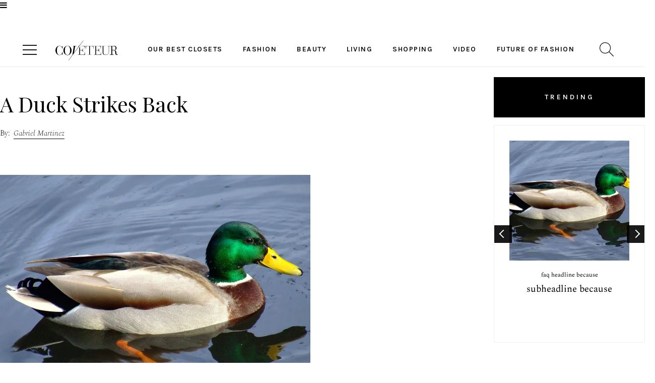

--- FILE ---
content_type: text/html; charset=utf-8
request_url: https://www.savedyouaclick.com/a-duck-strikes-back
body_size: 40960
content:
    <!DOCTYPE html>
<!-- Powered by RebelMouse. https://www.rebelmouse.com -->
<html lang="en">
<head prefix="og: https://ogp.me/ns# article: https://ogp.me/ns/article#">
    <meta charset="utf-8"><link rel="preload" as="font" href="https://fonts.gstatic.com/s/karla/v15/qkBbXvYC6trAT7RVLtyU5rZP.woff2" type="font/woff2" crossorigin="" /><link rel="preload" as="font" href="https://fonts.gstatic.com/s/playfairdisplay/v22/nuFvD-vYSZviVYUb_rj3ij__anPXJzDwcbmjWBN2PKdFvXDXbtXK-F2qC0s.woff" type="font/woff" crossorigin="" /><link rel="preload" as="font" href="https://fonts.gstatic.com/s/spectral/v6/rnCr-xNNww_2s0amA9M5knjsS_ul.woff2" type="font/woff2" crossorigin="" /><link rel="preload" as="font" href="https://fonts.gstatic.com/s/spectral/v6/rnCs-xNNww_2s0amA9uSsG3BafaPWnII.woff2" type="font/woff2" crossorigin="" /><link rel="preload" as="font" href="https://fonts.gstatic.com/s/spectral/v6/rnCs-xNNww_2s0amA9v2s23BafaPWnII.woff2" type="font/woff2" crossorigin="" /><link rel="preload" as="font" href="https://fonts.gstatic.com/s/spectral/v6/rnCt-xNNww_2s0amA9M8onrmTNmnUHo.woff2" type="font/woff2" crossorigin="" /><link rel="preload" as="font" href="https://fonts.gstatic.com/s/spectral/v6/rnCu-xNNww_2s0amA9M8qrXHWfSFXVAKArc.woff2" type="font/woff2" crossorigin="" />
    
    <link rel="canonical" href="https://www.savedyouaclick.com/a-duck-strikes-back" />
    
    <meta property="fb:app_id"              content="200167090048537">
<meta name="twitter:site"               content="@Coveteur">
<meta name="twitter:site:id"            content="228379737">

<meta property="og:type" content="article">
        <meta property="og:url" content="https://www.savedyouaclick.com/a-duck-strikes-back">
    <meta property="og:site_name"           content="Social UX">
    
<meta property="og:image"               content="https://www.savedyouaclick.com/media-library/eyJhbGciOiJIUzI1NiIsInR5cCI6IkpXVCJ9.eyJpbWFnZSI6Imh0dHBzOi8vYXNzZXRzLnJibC5tcy8yNDgwNjY2MC9vcmlnaW4ucG5nIiwiZXhwaXJlc19hdCI6MTgxOTQ3MDU1OX0.xhkEksqKEWvAjIZ_fu7jmlSKla0tYg38kR5aB49rg3I/image.png?width=210">
<meta property="og:image:width"               content="210">
<meta property="og:image:height"               content="2000">
    <meta property="og:title"               content="a duck strikes back">
    <meta property="og:description"         content="this is a duuuuuuuuuuuuuuuuuuuuuuuuuuuuuuuck">
    <meta name="description" content="this is a duuuuuuuuuuuuuuuuuuuuuuuuuuuuuuuck">

<meta name="referrer" content="always" />

<meta name="twitter:card" content="summary">
    <link rel="preconnect" href="https://assets.rebelmouse.io/" crossorigin="anonymous">
    <link rel="preconnect" href="https://user-stats.rbl.ms/" crossorigin="anonymous">
    <link rel="preconnect" href="https://pages-stats.rbl.ms/" crossorigin="anonymous">
    <!--link rel="preload" href="https://static.rbl.ms/static/fonts/fontawesome/fontawesome-mini.woff" as="font" type="font/woff2" crossorigin--><script class="rm-i-script" >window.REBELMOUSE_BOOTSTRAP_DATA = {"isUserLoggedIn": false, "site": {"id": 21187538, "isCommunitySite": false}, "runner": {"id": 21187538}, "post": {"id": 2653119176, "sections": [], "shareUrl": "https%3A%2F%2Fwww.savedyouaclick.com%2Fa-duck-strikes-back", "status": 0, "tags": []}, "path": "/a-duck-strikes-back", "pathParams": {"sections": "", "slug": "a-duck-strikes-back"}, "resourceId": "pp_2653119176", "fbId": "200167090048537", "fbAppVersion": "v2.5", "clientGaId": "UA-26184524-7", "messageBusUri": "wss://messages.rebelmouse.io", "section": {"id": null}, "tag": {"slug": null, "isSection": false}, "fullBootstrapUrl": "/res/bootstrap/data.js?site_id=21187538\u0026resource_id=pp_2653119176\u0026path_params=%7B%22sections%22%3A%22%22%2C%22slug%22%3A%22a-duck-strikes-back%22%7D\u0026override_device=desktop\u0026post_id=2653119176", "whitelabel_menu": {}, "useRiver": true, "engine": {"recaptchaSiteKey": null, "lazyLoadShortcodeImages": true, "backButtonGoToPage": true, "changeParticleUrlScroll": true, "countKeepReadingAsPageview": false, "defaultVideoPlayer": "", "theoPlayerLibraryLocation": "", "trackPageViewOnParticleUrlScroll": true, "webVitalsSampleRate": 100, "overrideDevicePixelRatio": null, "image_quality_level": 90, "sendEventsToCurrentDomain": false, "enableLoggedOutUserTracking": false, "useSmartLinks2": false}};
    </script>

    <script class="rm-i-script" >window.REBELMOUSE_BASE_ASSETS_URL = "https://www.savedyouaclick.com/static/dist/social-ux/";
        window.REBELMOUSE_BASE_SSL_DOMAIN = "https://www.savedyouaclick.com";
        window.REBELMOUSE_TASKS_QUEUE = [];
        window.REBELMOUSE_LOW_TASKS_QUEUE = [];
        window.REBELMOUSE_LOWEST_TASKS_QUEUE = [];
        window.REBELMOUSE_ACTIVE_TASKS_QUEUE = [];
        window.REBELMOUSE_STDLIB = {};
        window.RM_OVERRIDES = {};
        window.RM_AD_LOADER = [];
    </script><script class="rm-i-script" type="module" async src="https://www.savedyouaclick.com/static/dist/social-ux/main.36c3749fa49db81ecd4f.bundle.mjs" data-js-app="true" data-src-host="https://www.savedyouaclick.com" data-src-file="main.mjs"></script>
    <script class="rm-i-script" nomodule defer src="https://www.savedyouaclick.com/static/dist/social-ux/main.d0b30db35abc6251a38d.bundle.js" data-js-app="true" data-src-host="https://www.savedyouaclick.com" data-src-file="main.js"></script>
    <script class="rm-i-script" type="module" async src="https://www.savedyouaclick.com/static/dist/social-ux/runtime.5f2854bedb02943ff2a5.bundle.mjs" data-js-app="true" data-src-host="https://www.savedyouaclick.com" data-src-file="runtime.mjs"></script>
    <script class="rm-i-script" nomodule defer src="https://www.savedyouaclick.com/static/dist/social-ux/runtime.5fe7c9a46d72403f8fd3.bundle.js" data-js-app="true" data-src-host="https://www.savedyouaclick.com" data-src-file="runtime.js"></script>

    
    <!-- we collected enough need to fix it first before turn in back on-->
    <!--script src="//cdn.ravenjs.com/3.16.0/raven.min.js" crossorigin="anonymous"></script-->
    <!--script type="text/javascript">
        Raven.config('https://6b64f5cc8af542cbb920e0238864390a@sentry.io/147999').install();
    </script-->
    <link rel="manifest" href="/manifest.json">
    <meta name="theme-color" content="#647187"/><script class="rm-i-script">
        if ('serviceWorker' in navigator) {
          window.addEventListener('load', function() {
            navigator.serviceWorker.register('/sw.js').then(function(registration) {
              console.log('ServiceWorker registration successful with scope: ', registration.scope);
            }, function(err) {
              console.log('ServiceWorker registration failed: ', err);
            });
          });
        } else {
          console.log('ServiceWorker not enabled');
        }
    </script>
    <script class="rm-i-script">
        // fallback error prone google tag setup
        var googletag = googletag || {};
        googletag.cmd = googletag.cmd || [];
    </script>

    

    <meta http-equiv="X-UA-Compatible" content="IE=edge">

    <link rel="alternate" type="application/rss+xml" title="Social UX" href="/feeds/feed.rss" />
    <meta name="viewport" content="width=device-width,initial-scale=1,minimum-scale=1.0"><!-- TODO: move the default value from here -->
    

    

    

    <title>a duck strikes back - Social UX</title>
    
    
    
    <style class="rm-i-styles">
        article,aside,details,figcaption,figure,footer,header,hgroup,nav,section{display:block;}audio,canvas,video{display:inline-block;}audio:not([controls]){display:none;}[hidden]{display:none;}html{font-size:100%;-webkit-text-size-adjust:100%;-ms-text-size-adjust:100%;}body{margin:0;font-size:1em;line-height:1.4;}body,button,input,select,textarea{font-family:Tahoma,sans-serif;color:#5A5858;}::-moz-selection{background:#145A7C;color:#fff;text-shadow:none;}::selection{background:#145A7C;color:#fff;text-shadow:none;}:focus{outline:5px auto #2684b1;}a:hover,a:active{outline:0;}abbr[title]{border-bottom:1px dotted;}b,strong{font-weight:bold;}blockquote{margin:1em 40px;}dfn{font-style:italic;}hr{display:block;height:1px;border:0;border-top:1px solid #ccc;margin:1em 0;padding:0;}ins{background:#ff9;color:#000;text-decoration:none;}mark{background:#ff0;color:#000;font-style:italic;font-weight:bold;}pre,code,kbd,samp{font-family:monospace,serif;_font-family:'courier new',monospace;font-size:1em;}pre{white-space:pre;white-space:pre-wrap;word-wrap:break-word;}q{quotes:none;}q:before,q:after{content:"";content:none;}small{font-size:85%;}sub,sup{font-size:75%;line-height:0;position:relative;vertical-align:baseline;}sup{top:-0.5em;}sub{bottom:-0.25em;}ul,ol{margin:1em 0;padding:0 0 0 40px;}dd{margin:0 0 0 40px;}nav ul,nav ol{list-style:none;list-style-image:none;margin:0;padding:0;}img{border:0;-ms-interpolation-mode:bicubic;vertical-align:middle;}svg:not(:root){overflow:hidden;}figure{margin:0;}form{margin:0;}fieldset{border:0;margin:0;padding:0;}label{cursor:pointer;}legend{border:0;padding:0;}button,input{line-height:normal;}button,input[type="button"],input[type="reset"],input[type="submit"]{cursor:pointer;-webkit-appearance:button;}input[type="checkbox"],input[type="radio"]{box-sizing:border-box;padding:0;}input[type="search"]{-webkit-appearance:textfield;box-sizing:content-box;}input[type="search"]::-webkit-search-decoration{-webkit-appearance:none;}button::-moz-focus-inner,input::-moz-focus-inner{border:0;padding:0;}textarea{overflow:auto;vertical-align:top;resize:vertical;}input:invalid,textarea:invalid{background-color:#fccfcc;}table{border-collapse:collapse;border-spacing:0;}td{vertical-align:top;}.ir{display:block;border:0;text-indent:-999em;overflow:hidden;background-color:transparent;background-repeat:no-repeat;text-align:left;direction:ltr;}.ir br{display:none;}.hidden{display:none !important;visibility:hidden;}.visuallyhidden{border:0;clip:rect(0 0 0 0);height:1px;margin:-1px;overflow:hidden;padding:0;position:absolute;width:1px;}.visuallyhidden.focusable:active,.visuallyhidden.focusable:focus{clip:auto;height:auto;margin:0;overflow:visible;position:static;width:auto;}.invisible{visibility:hidden;}.clearfix:before,.clearfix:after{content:"";display:table;}.clearfix:after{clear:both;}.clearfix{zoom:1;}.zindex20{z-index:20;}.zindex30{z-index:30;}.zindex40{z-index:40;}.zindex50{z-index:50;}html{font-size:10px;font-family:Spectral,serif;line-height:1.4;color:#000;font-weight:normal;}body,button,input,select,textarea{font-family:Spectral,serif;color:#000;}.col,body{font-size:1.6rem;line-height:1.4;}a{color:#000;text-decoration:none;}a:hover{color:#B2B2B2;text-decoration:none;}.with-primary-color{color:#000;}.with-primary-color:hover{color:#B2B2B2;}.js-tab,.js-keep-reading,.js-toggle{cursor:pointer;}.noselect{-webkit-touch-callout:none;-webkit-user-select:none;-khtml-user-select:none;-moz-user-select:none;-ms-user-select:none;user-select:none;}.tabs__tab{display:inline-block;padding:10px;}.tabs__tab-content{display:none;}.tabs__tab-content.active{display:block;}button:focus,input[type="text"],input[type="email"]{outline:0;}audio,canvas,iframe,img,svg,video{vertical-align:middle;max-width:100%;}textarea{resize:vertical;}.main{background-color:#FFF;position:relative;overflow:hidden;}.valign-wrapper{display:-webkit-flex;display:-ms-flexbox;display:flex;-webkit-align-items:center;-ms-flex-align:center;align-items:center;}.valign-wrapper .valign{display:block;}#notification{position:fixed;}.article-module__controls-placeholder{position:absolute;}.display-block{display:block;}.cover-all{position:absolute;width:100%;height:100%;}.full-width{width:100%;}.fa{font-family:FontAwesome,"fontawesome-mini" !important;}.fa.fa-instagram{font-size:1.15em;}.fa-googleplus:before{content:"\f0d5";}.post-partial,.overflow-visible{overflow:visible !important;}.attribute-data{margin:0 10px 10px 0;padding:5px 10px;background-color:#000;color:white;border-radius:3px;margin-bottom:10px;display:inline-block;}.attribute-data[value=""]{display:none;}.badge{display:inline-block;overflow:hidden;}.badge-image{border-radius:100%;}.js-expandable.expanded .js-expand,.js-expandable:not(.expanded) .js-contract{display:none;}.js-scroll-trigger{display:block;width:100%;}.sticky-target:not(.legacy){position:fixed;opacity:0;top:0;will-change:transform;transform:translate3d(0px,0px,0px);}.sticky-target.legacy{position:relative;}.sticky-target.legacy.sticky-active{position:fixed;}.color-inherit:hover,.color-inherit{color:inherit;}.js-appear-on-expand{transition:all 350ms;height:0;overflow:hidden;opacity:0;}.content-container{display:none;}.expanded .content-container{display:block;}.expanded .js-appear-on-expand{opacity:1;height:auto;}.logged-out-user .js-appear-on-expand{height:0;opacity:0;}.h1,.h2{margin:0;padding:0;font-size:1em;font-weight:normal;}.lazyload-placeholder{display:none;position:absolute;text-align:center;background:rgba(0,0,0,0.1);top:0;bottom:0;left:0;right:0;}div[runner-lazy-loading] .lazyload-placeholder,iframe[runner-lazy-loading] + .lazyload-placeholder{display:block;}.abs-pos-center{position:absolute;top:0;bottom:0;left:0;right:0;margin:auto;}.relative{position:relative;}.runner-spinner{position:absolute;top:0;bottom:0;left:0;right:0;margin:auto;width:50px;}.runner-spinner:before{content:"";display:block;padding-top:100%;}.rm-non-critical-loaded .runner-spinner-circular{animation:rotate 2s linear infinite;height:100%;transform-origin:center center;width:100%;position:absolute;top:0;bottom:0;left:0;right:0;margin:auto;}.position-relative{position:relative;}.collection-button{display:inline-block;}.rm-non-critical-loaded .runner-spinner-path{stroke-dasharray:1,200;stroke-dashoffset:0;animation:dash 1.5s ease-in-out infinite,color 6s ease-in-out infinite;stroke-linecap:round;}.pagination-container .pagination-wrapper{display:flex;align-items:center;}.pagination-container .pagination-wrapper a{color:rgba(59,141,242,1);margin:0 5px;}@keyframes rotate{100%{transform:rotate(360deg);}}@keyframes dash{0%{stroke-dasharray:1,200;stroke-dashoffset:0;}50%{stroke-dasharray:89,200;stroke-dashoffset:-35px;}100%{stroke-dasharray:89,200;stroke-dashoffset:-124px;}}@keyframes color{100%,0%{stroke:rgba(255,255,255,1);}40%{stroke:rgba(255,255,255,0.6);}66%{stroke:rgba(255,255,255,0.9);}80%,90%{stroke:rgba(255,255,255,0.7);}}.js-section-loader-feature-container > .slick-list > .slick-track > .slick-slide:not(.slick-active){height:0;visibility:hidden;}.rebellt-item-media-container .instagram-media{margin-left:auto !important;margin-right:auto !important;}.js-hidden-panel{position:fixed;top:0;left:0;right:0;transition:all 300ms;z-index:10;}.js-hidden-panel.active{transform:translate3d(0,-100%,0);}.content{margin-left:auto;margin-right:auto;max-width:1100px;width:90%;}.ad-tag{text-align:center;}.ad-tag__inner{display:inline-block;}.content .ad-tag{margin-left:-5%;margin-right:-5%;}@media (min-width:768px){.content .ad-tag{margin-left:auto;margin-right:auto;}}.user-prefs{display:none;}.no-mb:not(:last-child){margin-bottom:0;}.no-mt:not(:first-child){margin-top:0;}.sm-mt-0:not(:empty):before,.sm-mt-1:not(:empty):before,.sm-mt-2:not(:empty):before,.sm-mb-0:not(:empty):after,.sm-mb-1:not(:empty):after,.sm-mb-2:not(:empty):after,.md-mt-0:not(:empty):before,.md-mt-1:not(:empty):before,.md-mt-2:not(:empty):before,.md-mb-0:not(:empty):after,.md-mb-1:not(:empty):after,.md-mb-2:not(:empty):after,.lg-mt-0:not(:empty):before,.lg-mt-1:not(:empty):before,.lg-mt-2:not(:empty):before,.lg-mb-0:not(:empty):after,.lg-mb-1:not(:empty):after,.lg-mb-2:not(:empty):after{content:'';display:block;overflow:hidden;}.sm-mt-0:not(:empty):before{margin-bottom:0;}.sm-mt-0 > *{margin-top:0;}.sm-mt-1:not(:empty):before{margin-bottom:-10px;}.sm-mt-1 > *{margin-top:10px;}.sm-mt-2:not(:empty):before{margin-bottom:-20px;}.sm-mt-2 > *{margin-top:20px;}.sm-mb-0:not(:empty):after{margin-top:0;}.sm-mb-0 > *{margin-bottom:0;}.sm-mb-1:not(:empty):after{margin-top:-10px;}.sm-mb-1 > *{margin-bottom:10px;}.sm-mb-2:not(:empty):after{margin-top:-20px;}.sm-mb-2 > *{margin-bottom:20px;}@media (min-width:768px){.md-mt-0:not(:empty):before{margin-bottom:0;}.md-mt-0 > *{margin-top:0;}.md-mt-1:not(:empty):before{margin-bottom:-10px;}.md-mt-1 > *{margin-top:10px;}.md-mt-2:not(:empty):before{margin-bottom:-20px;}.md-mt-2 > *{margin-top:20px;}.md-mb-0:not(:empty):after{margin-top:0;}.md-mb-0 > *{margin-bottom:0;}.md-mb-1:not(:empty):after{margin-top:-10px;}.md-mb-1 > *{margin-bottom:10px;}.md-mb-2:not(:empty):after{margin-top:-20px;}.md-mb-2 > *{margin-bottom:20px;}}@media (min-width:1024px){.lg-mt-0:not(:empty):before{margin-bottom:0;}.lg-mt-0 > *{margin-top:0;}.lg-mt-1:not(:empty):before{margin-bottom:-10px;}.lg-mt-1 > *{margin-top:10px;}.lg-mt-2:not(:empty):before{margin-bottom:-20px;}.lg-mt-2 > *{margin-top:20px;}.lg-mb-0:not(:empty):after{margin-top:0;}.lg-mb-0 > *{margin-bottom:0;}.lg-mb-1:not(:empty):after{margin-top:-10px;}.lg-mb-1 > *{margin-bottom:10px;}.lg-mb-2:not(:empty):after{margin-top:-20px;}.lg-mb-2 > *{margin-bottom:20px;}}.sm-cp-0{padding:0;}.sm-cp-1{padding:10px;}.sm-cp-2{padding:20px;}@media (min-width:768px){.md-cp-0{padding:0;}.md-cp-1{padding:10px;}.md-cp-2{padding:20px;}}@media (min-width:1024px){.lg-cp-0{padding:0;}.lg-cp-1{padding:10px;}.lg-cp-2{padding:20px;}}.mb-2 > *{margin-bottom:20px;}.mb-2 > :last-child{margin-bottom:0;}.v-sep > *{margin-bottom:20px;}@media (min-width:768px){.v-sep > *{margin-bottom:40px;}}.v-sep > *:last-child{margin-bottom:0;}@media only screen and (max-width:767px){.hide-mobile{display:none !important;}}@media only screen and (max-width:1023px){.hide-tablet-and-mobile{display:none !important;}}@media only screen and (min-width:768px){.hide-tablet-and-desktop{display:none !important;}}@media only screen and (min-width:768px) and (max-width:1023px){.hide-tablet{display:none !important;}}@media only screen and (min-width:1024px){.hide-desktop{display:none !important;}}.row.px10{margin-left:-10px;margin-right:-10px;}.row.px10 > .col{padding-left:10px;padding-right:10px;}.row.px20{margin-left:-20px;margin-right:-20px;}.row.px20 > .col{padding-left:20px;padding-right:20px;}.row{margin-left:auto;margin-right:auto;overflow:hidden;}.row:after{content:'';display:table;clear:both;}.row:not(:empty){margin-bottom:-20px;}.col{margin-bottom:20px;}@media (min-width:768px){.col{margin-bottom:40px;}.row:not(:empty){margin-bottom:-40px;}}.row .col{float:left;box-sizing:border-box;}.row .col.pull-right{float:right;}.row .col.s1{width:8.3333333333%;}.row .col.s2{width:16.6666666667%;}.row .col.s3{width:25%;}.row .col.s4{width:33.3333333333%;}.row .col.s5{width:41.6666666667%;}.row .col.s6{width:50%;}.row .col.s7{width:58.3333333333%;}.row .col.s8{width:66.6666666667%;}.row .col.s9{width:75%;}.row .col.s10{width:83.3333333333%;}.row .col.s11{width:91.6666666667%;}.row .col.s12{width:100%;}@media only screen and (min-width:768px){.row .col.m1{width:8.3333333333%;}.row .col.m2{width:16.6666666667%;}.row .col.m3{width:25%;}.row .col.m4{width:33.3333333333%;}.row .col.m5{width:41.6666666667%;}.row .col.m6{width:50%;}.row .col.m7{width:58.3333333333%;}.row .col.m8{width:66.6666666667%;}.row .col.m9{width:75%;}.row .col.m10{width:83.3333333333%;}.row .col.m11{width:91.6666666667%;}.row .col.m12{width:100%;}}@media only screen and (min-width:1024px){.row .col.l1{width:8.3333333333%;}.row .col.l2{width:16.6666666667%;}.row .col.l3{width:25%;}.row .col.l4{width:33.3333333333%;}.row .col.l5{width:41.6666666667%;}.row .col.l6{width:50%;}.row .col.l7{width:58.3333333333%;}.row .col.l8{width:66.6666666667%;}.row .col.l9{width:75%;}.row .col.l10{width:83.3333333333%;}.row .col.l11{width:91.6666666667%;}.row .col.l12{width:100%;}}.widget{position:relative;box-sizing:border-box;}.widget:hover .widget__headline a{color:#B2B2B2;}.widget__headline{font-family:Spectral,serif;color:#000;cursor:pointer;}.widget__headline-text{font-family:inherit;color:inherit;word-break:break-word;}.widget__section-text{display:block;}.image,.widget__image{background-position:center;background-repeat:no-repeat;background-size:cover;display:block;z-index:0;}.widget__play{position:absolute;width:100%;height:100%;text-align:center;}.rm-widget-image-holder{position:relative;}.rm-video-holder{position:absolute;width:100%;height:100%;top:0;left:0;}.rm-zindex-hidden{display:none;z-index:-1;}.rm-widget-image-holder .widget__play{top:0;left:0;}.image.no-image{background-color:#e4e4e4;}.widget__video{position:relative;}.widget__video .rm-scrop-spacer{padding-bottom:56.25%;}.widget__video.rm-video-tiktok{max-width:605px;}.widget__video video,.widget__video iframe{position:absolute;top:0;left:0;height:100%;}.widget__product-vendor{font-size:1.5em;line-height:1.5;margin:25px 0;}.widget__product-buy-link{margin:15px 0;}.widget__product-buy-link-btn{background-color:#000;color:#fff;display:inline-block;font-size:1.6rem;line-height:1em;padding:1.25rem;font-weight:700;}.widget__product-buy-btn:hover{color:#fff;}.widget__product-price{font-size:1.5em;line-height:1.5;margin:25px 0;}.widget__product-compare-at-price{text-decoration:line-through;}.rebellt-item.is--mobile,.rebellt-item.is--tablet{margin-bottom:0.85em;}.rebellt-item.show_columns_on_mobile.col2,.rebellt-item.show_columns_on_mobile.col3{display:inline-block;vertical-align:top;}.rebellt-item.show_columns_on_mobile.col2{width:48%;}.rebellt-item.show_columns_on_mobile.col3{width:32%;}@media only screen and (min-width:768px){.rebellt-item.col2:not(.show_columns_on_mobile),.rebellt-item.col3:not(.show_columns_on_mobile){display:inline-block;vertical-align:top;}.rebellt-item.col2:not(.show_columns_on_mobile){width:48%;}.rebellt-item.col3:not(.show_columns_on_mobile){width:32%;}}.rebellt-item.parallax{background-size:cover;background-attachment:fixed;position:relative;left:calc(-50vw + 50%);width:100vw;min-height:100vh;padding:0 20%;box-sizing:border-box;max-width:inherit;text-align:center;z-index:3;}.rebellt-item.parallax.is--mobile{background-position:center;margin-bottom:0;padding:0 15%;}.rebellt-item.parallax.has-description:before,.rebellt-item.parallax.has-description:after{content:"";display:block;padding-bottom:100%;}.rebellt-item.parallax.has-description.is--mobile:before,.rebellt-item.parallax.has-description.is--mobile:after{padding-bottom:90vh;}.rebellt-item.parallax h3,.rebellt-item.parallax p{color:white;text-shadow:1px 0 #000;}.rebellt-item.parallax.is--mobile p{font-size:18px;font-weight:400;}.rebellt-ecommerce h3{font-size:1.8em;margin-bottom:15px;}.rebellt-ecommerce--vendor{font-size:1.5em;line-height:1.5;margin:25px 0;}.rebellt-ecommerce--price{font-size:1.5em;line-height:1.5;margin:25px 0;}.rebellt-ecommerce--compare-at-price{text-decoration:line-through;}.rebellt-ecommerce--buy{margin:15px 0;}.rebellt-ecommerce--btn{background-color:#000;color:#fff;display:inline-block;font-size:1.6rem;line-height:1em;padding:1.25rem;font-weight:700;}.rebellt-ecommerce--btn:hover{color:#fff;}.rebelbar.skin-simple{height:50px;line-height:50px;color:#000;font-size:1.2rem;border-left:none;border-right:none;background-color:#fff;}.rebelbar.skin-simple .rebelbar__inner{position:relative;height:100%;margin:0 auto;padding:0 20px;max-width:1300px;}.rebelbar.skin-simple .logo{float:left;}.rebelbar.skin-simple .logo__image{max-height:50px;max-width:190px;}.rebelbar--fake.skin-simple{position:relative;border-color:#fff;}.rebelbar--fixed.skin-simple{position:absolute;width:100%;z-index:3;}.with-fixed-header .rebelbar--fixed.skin-simple{position:fixed;top:0;}.rebelbar.skin-simple .rebelbar__menu-toggle{position:relative;cursor:pointer;float:left;text-align:center;font-size:0;width:50px;margin-left:-15px;height:100%;color:#000;}.rebelbar.skin-simple i{vertical-align:middle;display:inline-block;font-size:20px;}.rebelbar.skin-simple .rebelbar__menu-toggle:hover{color:#B2B2B2;}.rebelbar.skin-simple .rebelbar__section-links{display:none;padding:0 100px 0 40px;overflow:hidden;height:100%;}.rebelbar.skin-simple .rebelbar__section-list{margin:0 -15px;height:100%;}.rebelbar.skin-simple .rebelbar__section-links li{display:inline-block;padding:0 15px;text-align:left;}.rebelbar.skin-simple .rebelbar__section-link{color:#000;display:block;font-size:1.8rem;font-weight:400;text-decoration:none;}.rebelbar.skin-simple .rebelbar__section-link:hover{color:#B2B2B2;}.rebelbar.skin-simple .rebelbar__sharebar.sharebar{display:none;}.rebelbar.skin-simple .rebelbar__section-list.js--active .rebelbar__more-sections-button{visibility:visible;}.rebelbar.skin-simple .rebelbar__more-sections-button{cursor:pointer;visibility:hidden;}.rebelbar.skin-simple #rebelbar__more-sections{visibility:hidden;position:fixed;line-height:70px;left:0;width:100%;background-color:#1f1f1f;}.rebelbar.skin-simple #rebelbar__more-sections a{color:white;}.rebelbar.skin-simple #rebelbar__more-sections.opened{visibility:visible;}@media only screen and (min-width:768px){.rebelbar.skin-simple .rebelbar__menu-toggle{margin-right:15px;}.rebelbar.skin-simple{height:100px;line-height:100px;font-weight:700;}.rebelbar.skin-simple .logo__image{max-width:350px;max-height:100px;}.rebelbar.skin-simple .rebelbar__inner{padding:0 40px;}.rebelbar.skin-simple .rebelbar__sharebar.sharebar{float:left;margin-top:20px;margin-bottom:20px;padding-left:40px;}}@media (min-width:960px){.rebelbar.skin-simple .rebelbar__section-links{display:block;}.with-floating-shares .rebelbar.skin-simple .search-form{display:none;}.with-floating-shares .rebelbar.skin-simple .rebelbar__sharebar.sharebar{display:block;}.with-floating-shares .rebelbar.skin-simple .rebelbar__section-links{display:none;}}.menu-global{display:none;width:100%;position:fixed;z-index:3;color:white;background-color:#1a1a1a;height:100%;font-size:1.8rem;overflow-y:auto;overflow-x:hidden;line-height:1.6em;}@media (min-width:768px){.menu-global{display:block;max-width:320px;top:0;-webkit-transform:translate(-320px,0);transform:translate(-320px,0);transform:translate3d(-320px,0,0);}.menu-global,.all-content-wrapper{transition:transform .2s cubic-bezier(.2,.3,.25,.9);}}.menu-overlay{position:fixed;top:-100%;left:0;height:0;width:100%;cursor:pointer;visibility:hidden;opacity:0;transition:opacity 200ms;}.menu-opened .menu-overlay{visibility:visible;height:100%;z-index:1;opacity:1;top:0;}@media only screen and (min-width:768px){.menu-opened .menu-overlay{z-index:10;background:rgba(255,255,255,.6);}}@media (min-width:960px){.logged-out-user .rebelbar.skin-simple .menu-overlay{display:none;}}@media (min-width:600px){.rm-resized-container-5{width:5%;}.rm-resized-container-10{width:10%;}.rm-resized-container-15{width:15%;}.rm-resized-container-20{width:20%;}.rm-resized-container-25{width:25%;}.rm-resized-container-30{width:30%;}.rm-resized-container-35{width:35%;}.rm-resized-container-40{width:40%;}.rm-resized-container-45{width:45%;}.rm-resized-container-50{width:50%;}.rm-resized-container-55{width:55%;}.rm-resized-container-60{width:60%;}.rm-resized-container-65{width:65%;}.rm-resized-container-70{width:70%;}.rm-resized-container-75{width:75%;}.rm-resized-container-80{width:80%;}.rm-resized-container-85{width:85%;}.rm-resized-container-90{width:90%;}.rm-resized-container-95{width:95%;}.rm-resized-container-100{width:100%;}}.rm-embed-container{position:relative;}.rm-embed-container.rm-embed-instagram{max-width:540px;}.rm-embed-container.rm-embed-tiktok{max-width:572px;min-height:721px;}.rm-embed-container.rm-embed-tiktok blockquote,.rm-embed-twitter blockquote{all:revert;}.rm-embed-container.rm-embed-tiktok blockquote{margin-left:0;margin-right:0;position:relative;}.rm-embed-container.rm-embed-tiktok blockquote,.rm-embed-container.rm-embed-tiktok blockquote > iframe,.rm-embed-container.rm-embed-tiktok blockquote > section{width:100%;min-height:721px;display:block;}.rm-embed-container.rm-embed-tiktok blockquote > section{position:absolute;top:0;left:0;right:0;bottom:0;display:flex;align-items:center;justify-content:center;flex-direction:column;text-align:center;}.rm-embed-container.rm-embed-tiktok blockquote > section:before{content:"";display:block;width:100%;height:300px;border-radius:8px;}.rm-embed-container > .rm-embed,.rm-embed-container > .rm-embed-holder{position:absolute;top:0;left:0;}.rm-embed-holder{display:block;height:100%;width:100%;display:flex;align-items:center;}.rm-embed-container > .rm-embed-spacer{display:block;}.rm-embed-twitter{max-width:550px;margin-top:10px;margin-bottom:10px;}.rm-embed-twitter blockquote{position:relative;height:100%;width:100%;flex-direction:column;display:flex;align-items:center;justify-content:center;flex-direction:column;text-align:center;}.rm-embed-twitter:not(.rm-off) .twitter-tweet{margin:0 !important;}.logo__image,.image-element__img,.rm-lazyloadable-image{max-width:100%;height:auto;}.logo__image,.image-element__img{width:auto;}@media (max-width:768px){.rm-embed-spacer.rm-embed-spacer-desktop{display:none;}}@media (min-width:768px){.rm-embed-spacer.rm-embed-spacer-mobile{display:none;}}.sharebar{margin:0 -4px;padding:0;font-size:0;line-height:0;}.sharebar a{color:#fff;}.sharebar a:hover{text-decoration:none;color:#fff;}.sharebar .share,.sharebar .share-plus{display:inline-block;margin:0 4px;font-size:14px;font-weight:400;padding:0 10px;width:20px;min-width:20px;height:40px;line-height:38px;text-align:center;vertical-align:middle;border-radius:2px;}.sharebar .share-plus i,.sharebar .share i{display:inline-block;vertical-align:middle;}.sharebar .hide-button{display:none;}.sharebar.enable-panel .hide-button{display:inline-block;}.sharebar.enable-panel .share-plus{display:none;}.sharebar.with-first-button-caption:not(.enable-panel) .share:first-child{width:68px;}.sharebar.with-first-button-caption:not(.enable-panel) .share:first-child:after{content:'Share';padding-left:5px;vertical-align:middle;}.sharebar--fixed{display:none;position:fixed;bottom:0;z-index:1;text-align:center;width:100%;left:0;margin:20px auto;}.with-floating-shares .sharebar--fixed{display:block;}.sharebar.fly_shared:not(.enable-panel) .share:nth-child(5){display:none;}.share-media-panel .share-media-panel-pinit{position:absolute;right:0;bottom:0;background-color:transparent;}.share-media-panel-pinit_share{background-image:url('/static/img/whitelabel/runner/spritesheets/pin-it-sprite.png');background-color:#BD081C;background-position:-1px -17px;border-radius:4px;float:right;height:34px;margin:7px;width:60px;background-size:194px auto;}.share-media-panel-pinit_share:hover{opacity:.9;}@media (min-width:768px){.sharebar .share-plus .fa,.sharebar .share .fa{font-size:22px;}.sharebar .share,.sharebar .share-plus{padding:0 15px;width:30px;min-width:30px;height:60px;line-height:60px;margin:0 4px;font-size:16px;}.sharebar.with-first-button-caption:not(.enable-panel) .share:first-child{width:180px;}.sharebar.with-first-button-caption:not(.enable-panel) .share:first-child:after{content:'Share this story';padding-left:10px;vertical-align:middle;text-transform:uppercase;}.share-media-panel-pinit_share{background-position:-60px -23px;height:45px;margin:10px;width:80px;}}.action-btn{display:block;font-size:1.6rem;color:#000;cursor:pointer;border:2px solid #000;border-color:#000;border-radius:2px;line-height:1em;padding:1.6rem;font-weight:700;text-align:center;}.action-btn:hover{color:#B2B2B2;border:2px solid #B2B2B2;border-color:#B2B2B2;}.section-headline__text{font-size:3rem;font-weight:700;line-height:1;}.section-headline__text{color:#000;}@media (min-width:768px){.section-headline__text{font-size:3.6rem;}.content__main .section-headline__text{margin-top:-.3rem;margin-bottom:2rem;}}.module-headline__text{font-size:3rem;font-weight:700;color:#000;}@media (min-width:768px){.module-headline__text{font-size:3.6rem;}}.search-form{position:absolute;top:0;right:20px;z-index:1;}.search-form__text-input{display:none;height:42px;font-size:1.3rem;background-color:#f4f4f4;border:none;color:#8f8f8f;text-indent:10px;padding:0;width:220px;position:absolute;right:-10px;top:0;bottom:0;margin:auto;}.search-form .search-form__submit{display:none;position:relative;border:none;bottom:2px;background-color:transparent;}.search-form__text-input:focus,.search-form__submit:focus{border:0 none;-webkit-box-shadow:none;-moz-box-shadow:none;box-shadow:none;outline:0 none;}.show-search .search-form__close{position:absolute;display:block;top:0;bottom:0;margin:auto;height:1rem;right:-28px;}.search-form__open{vertical-align:middle;bottom:2px;display:inline-block;position:relative;color:#000;font-size:1.9rem;}.show-search .search-form__text-input{display:block;}.show-search .search-form__submit{display:inline-block;vertical-align:middle;padding:0;color:#000;font-size:1.9rem;}.search-form__close,.show-search .search-form__open{display:none;}.quick-search{display:block;border-bottom:1px solid #d2d2d2;padding:24px 0 28px;margin-bottom:20px;position:relative;}.quick-search__submit{background-color:transparent;border:0;padding:0;margin:0;position:absolute;zoom:.75;color:#000;}.quick-search__input{background-color:transparent;border:0;padding:0;font-size:1.5rem;font-weight:700;line-height:3em;padding-left:40px;width:100%;box-sizing:border-box;}@media (min-width:768px){.search-form{right:40px;}.quick-search{margin-bottom:40px;padding:0 0 20px;}.quick-search__submit{zoom:1;}.quick-search__input{line-height:2.2em;padding-left:60px;}}.search-widget{position:relative;}.search-widget__input,.search-widget__submit{border:none;padding:0;margin:0;color:#000;background:transparent;font-size:inherit;line-height:inherit;}.social-links__link{display:inline-block;padding:12px;line-height:0;width:25px;height:25px;border-radius:50%;margin:0 6px;font-size:1.5em;text-align:center;position:relative;vertical-align:middle;color:white;}.social-links__link:hover{color:white;}.social-links__link > span{position:absolute;top:0;left:0;right:0;bottom:0;margin:auto;height:1em;}.article__body{font-family:Spectral,serif;}.body-description .horizontal-rule{border-top:2px solid #eee;}.article-content blockquote{border-left:5px solid #000;border-left-color:#000;color:#656565;padding:0 0 0 25px;margin:1em 0 1em 25px;}.article__splash-custom{position:relative;}.body hr{display:none;}.article-content .media-caption{color:#9a9a9a;font-size:1.4rem;line-height:2;}.giphy-image{margin-bottom:0;}.article-body a{word-wrap:break-word;}.article-content .giphy-image__credits-wrapper{margin:0;}.article-content .giphy-image__credits{color:#000;font-size:1rem;}.article-content .image-media,.article-content .giphy-image .media-photo-credit{display:block;}.tags{color:#000;margin:0 -5px;}.tags__item{margin:5px;display:inline-block;}.tags .tags__item{line-height:1;}.slideshow .carousel-control{overflow:hidden;}.shortcode-media .media-caption,.shortcode-media .media-photo-credit{display:block;}@media (min-width:768px){.tags{margin:0 -10px;}.tags__item{margin:10px;}.article-content__comments-wrapper{border-bottom:1px solid #d2d2d2;margin-bottom:20px;padding-bottom:40px;}}.subscription-widget{background:#000;padding:30px;}.subscription-widget .module-headline__text{text-align:center;font-size:2rem;font-weight:400;color:#fff;}.subscription-widget .social-links{margin-left:-10px;margin-right:-10px;text-align:center;font-size:0;}.subscription-widget .social-links__link{display:inline-block;vertical-align:middle;width:39px;height:39px;color:#fff;box-sizing:border-box;border-radius:50%;font-size:20px;margin:0 5px;line-height:35px;background:transparent;border:2px solid #fff;border-color:#fff;}.subscription-widget .social-links__link:hover{color:#B2B2B2;border-color:#B2B2B2;background:transparent;}.subscription-widget .social-links__link .fa-instagram{margin:5px 0 0 1px;}.subscription-widget__site-links{margin:30px -5px;text-align:center;font-size:.8em;}.subscription-widget__site-link{padding:0 5px;color:inherit;}.newsletter-element__form{text-align:center;position:relative;max-width:500px;margin-left:auto;margin-right:auto;}.newsletter-element__submit,.newsletter-element__input{border:0;padding:10px;font-size:1.6rem;font-weight:500;height:40px;line-height:20px;margin:0;}.newsletter-element__submit{background:#000;color:#fff;position:absolute;top:0;right:0;}.newsletter-element__submit:hover{opacity:.9;}.newsletter-element__input{background:#f4f4f4;width:100%;color:#8f8f8f;padding-right:96px;box-sizing:border-box;}.gdpr-cookie-wrapper{position:relative;left:0;right:0;padding:.5em;box-sizing:border-box;}.gdpr-cookie-controls{text-align:right;}.runner-authors-list{margin-top:0;margin-bottom:0;padding-left:0;list-style-type:none;}.runner-authors-author-wrapper{display:flex;flex-direction:row;flex-wrap:nowrap;justify-content:flex-start;align-items:stretch;align-content:stretch;}.runner-authors-avatar-thumb{display:inline-block;border-radius:100%;width:55px;height:55px;background-repeat:no-repeat;background-position:center;background-size:cover;overflow:hidden;}.runner-authors-avatar-thumb img{width:100%;height:100%;display:block;object-fit:cover;border-radius:100%;}.runner-authors-avatar-fallback{display:flex;align-items:center;justify-content:center;width:100%;height:100%;font-size:12px;line-height:1.1;text-align:center;padding:4px;background:#e0e0e0;color:#555;font-weight:600;text-transform:uppercase;border-radius:100%;overflow:hidden;}.runner-authors-author-info{width:calc(100% - 55px);}.runner-author-name-container{padding:0 6px;}.rm-breadcrumb__list{margin:0;padding:0;}.rm-breadcrumb__item{list-style-type:none;display:inline;}.rm-breadcrumb__item:last-child .rm-breadcrumb__separator{display:none;}.rm-breadcrumb__item:last-child .rm-breadcrumb__link,.rm-breadcrumb__link.disabled{pointer-events:none;color:inherit;}.social-tab-i .share-fb:after,.social-tab-i .share-tw:after{content:none;}.share-buttons .social-tab-i a{margin-right:0;}.share-buttons .social-tab-i li{line-height:1px;float:left;}.share-buttons .social-tab-i ul{margin:0;padding:0;list-style:none;}.share-tab-img{max-width:100%;padding:0;margin:0;position:relative;overflow:hidden;display:inline-block;}.share-buttons .social-tab-i{position:absolute;bottom:0;right:0;margin:0;padding:0;z-index:1;list-style-type:none;}.close-share-mobile,.show-share-mobile{background-color:rgba(0,0,0,.75);}.share-buttons .social-tab-i.show-mobile-share-bar .close-share-mobile,.share-buttons .social-tab-i .show-share-mobile,.share-buttons .social-tab-i .share{width:30px;height:30px;line-height:27px;padding:0;text-align:center;display:inline-block;vertical-align:middle;}.share-buttons .social-tab-i.show-mobile-share-bar .show-share-mobile,.share-buttons .social-tab-i .close-share-mobile{display:none;}.share-buttons .social-tab-i .icons-share{vertical-align:middle;display:inline-block;font:normal normal normal 14px/1 FontAwesome;color:white;}.social-tab-i .icons-share.fb:before{content:'\f09a';}.social-tab-i .icons-share.tw:before{content:'\f099';}.social-tab-i .icons-share.pt:before{content:'\f231';}.social-tab-i .icons-share.tl:before{content:'\f173';}.social-tab-i .icons-share.em:before{content:'\f0e0';}.social-tab-i .icons-share.sprite-shares-close:before{content:'\f00d';}.social-tab-i .icons-share.sprite-shares-share:before{content:'\f1e0';}@media only screen and (max-width:768px){.share-tab-img .social-tab-i{display:block;}.share-buttons .social-tab-i .share{display:none;}.share-buttons .social-tab-i.show-mobile-share-bar .share{display:block;}.social-tab-i li{float:left;}}@media only screen and (min-width:769px){.social-tab-i .close-share-mobile,.social-tab-i .show-share-mobile{display:none !important;}.share-tab-img .social-tab-i{display:none;}.share-tab-img:hover .social-tab-i{display:block;}.share-buttons .social-tab-i .share{width:51px;height:51px;line-height:47px;}.share-buttons .social-tab-i{margin:5px 0 0 5px;top:0;left:0;bottom:auto;right:auto;display:none;}.share-buttons .social-tab-i .share{display:block;}}.accesibility-hidden{border:0;clip:rect(1px 1px 1px 1px);clip:rect(1px,1px,1px,1px);height:1px;margin:-1px;overflow:hidden;padding:0;position:absolute;width:1px;background:#000;color:#fff;}body:not(.rm-non-critical-loaded) .follow-button{display:none;}.posts-custom .posts-wrapper:after{content:"";display:block;margin-bottom:-20px;}.posts-custom .widget{margin-bottom:20px;width:100%;}.posts-custom .widget__headline,.posts-custom .social-date{display:block;}.posts-custom .social-date{color:#a4a2a0;font-size:1.4rem;}.posts-custom[data-attr-layout_headline] .widget{vertical-align:top;}.posts-custom[data-attr-layout_headline="top"] .widget{vertical-align:bottom;}.posts-custom .posts-wrapper{margin-left:0;margin-right:0;font-size:0;line-height:0;}.posts-custom .widget{display:inline-block;}.posts-custom article{margin:0;box-sizing:border-box;font-size:1.6rem;line-height:1.4;}.posts-custom[data-attr-layout_columns="2"] article,.posts-custom[data-attr-layout_columns="3"] article,.posts-custom[data-attr-layout_columns="4"] article{margin:0 10px;}.posts-custom[data-attr-layout_columns="2"] .posts-wrapper,.posts-custom[data-attr-layout_columns="3"] .posts-wrapper,.posts-custom[data-attr-layout_columns="4"] .posts-wrapper{margin-left:-10px;margin-right:-10px;}@media (min-width:768px){.posts-custom[data-attr-layout_columns="2"] .widget{width:50%;}.posts-custom[data-attr-layout_columns="3"] .widget{width:33.3333%;}.posts-custom[data-attr-layout_columns="4"] .widget{width:25%;}}.posts-custom .widget__headline{font-size:1em;font-weight:700;word-wrap:break-word;}.posts-custom .widget__section{display:block;}.posts-custom .widget__head{position:relative;}.posts-custom .widget__head .widget__body{position:absolute;padding:5%;bottom:0;left:0;box-sizing:border-box;width:100%;background:rgba(0,0,0,0.4);background:linear-gradient(transparent 5%,rgba(0,0,0,0.5));}.posts-custom .widget__head .social-author__name,.posts-custom .widget__head .main-author__name,.posts-custom .widget__head .social-author__social-name,.posts-custom .widget__head .main-author__social-name,.posts-custom .widget__head .widget__headline,.posts-custom .widget__head .widget__subheadline{color:white;}.posts-custom .widget__subheadline *{display:inline;}.posts-custom .main-author__avatar,.posts-custom .social-author__avatar{float:left;border-radius:50%;margin-right:8px;height:30px;width:30px;min-width:30px;overflow:hidden;position:relative;}.posts-custom .main-author__name,.posts-custom .social-author__name{color:#1f1f1f;font-size:1.4rem;font-weight:700;line-height:1.4;display:inline;overflow:hidden;text-overflow:ellipsis;white-space:nowrap;position:relative;}.posts-custom .main-author__social-name,.posts-custom .social-author__social-name{color:#757575;display:block;font-size:1.2rem;line-height:0.8em;}.posts-custom .main-author__name:hover,.posts-custom .social-author__name:hover,.posts-custom .main-author__social-name:hover,.posts-custom .social-author__social-name:hover{color:#B2B2B2;}.posts-custom[data-attr-layout_carousel] .posts-wrapper:after{margin-bottom:0 !important;}.posts-custom[data-attr-layout_carousel] .widget{margin-bottom:0 !important;}.posts-custom[data-attr-layout_carousel][data-attr-layout_columns="1"] .posts-wrapper:not(.slick-initialized) .widget:not(:first-child),.posts-custom[data-attr-layout_carousel]:not([data-attr-layout_columns="1"]) .posts-wrapper:not(.slick-initialized){display:none !important;}.posts-custom .slick-arrow{position:absolute;top:0;bottom:0;width:7%;max-width:60px;min-width:45px;min-height:60px;height:15%;color:white;border:0;margin:auto 10px;background:#000;z-index:1;cursor:pointer;font-size:1.6rem;line-height:1;opacity:0.9;}.posts-custom .slick-prev{left:0;}.posts-custom .slick-next{right:0;}.posts-custom .slick-arrow:before{position:absolute;left:0;right:0;width:13px;bottom:0;top:0;margin:auto;height:16px;}.posts-custom .slick-arrow:hover{background:#B2B2B2;opacity:1;}.posts-custom .slick-dots{display:block;padding:10px;box-sizing:border-box;text-align:center;margin:0 -5px;}.posts-custom .slick-dots li{display:inline-block;margin:0 5px;}.posts-custom .slick-dots button{font-size:0;width:10px;height:10px;display:inline-block;line-height:0;border:0;background:#000;border-radius:7px;padding:0;margin:0;vertical-align:middle;outline:none;}.posts-custom .slick-dots .slick-active button,.posts-custom .slick-dots button:hover{background:#B2B2B2;}.posts-custom hr{display:none;}.posts-custom{font-family:Spectral,serif;}.posts-custom blockquote{border-left:5px solid #000;border-left-color:#000;color:#656565;padding:0 0 0 25px;margin:1em 0 1em 25px;}.posts-custom .media-caption{color:#9a9a9a;font-size:1.4rem;line-height:2;}.posts-custom a{word-wrap:break-word;}.posts-custom .giphy-image__credits-wrapper{margin:0;}.posts-custom .giphy-image__credits{color:#000;font-size:1rem;}.posts-custom .body .image-media,.posts-custom .body .giphy-image .media-photo-credit{display:block;}.posts-custom .widget__shares.enable-panel .share-plus,.posts-custom .widget__shares:not(.enable-panel) .hide-button{display:none;}.posts-custom .widget__shares{margin-left:-10px;margin-right:-10px;font-size:0;}.posts-custom .widget__shares .share{display:inline-block;padding:5px;line-height:0;width:25px;height:25px;border-radius:50%;margin:0 10px;font-size:1.5rem;text-align:center;position:relative;vertical-align:middle;color:white;}.posts-custom .widget__shares .share:hover{color:white;}.posts-custom .widget__shares i{position:absolute;top:0;left:0;right:0;bottom:0;margin:auto;height:1em;}.infinite-scroll-wrapper:not(.rm-loading){width:1px;height:1px;}.infinite-scroll-wrapper.rm-loading{width:1px;}.rm-loadmore-placeholder.rm-loading{display:block;width:100%;}.widget__shares button.share,.social-tab-buttons button.share{box-sizing:content-box;}.social-tab-buttons button.share{border:none;}.post-splash-custom,.post-splash-custom .widget__head{position:relative;}.post-splash-custom .widget__head .widget__body{position:absolute;padding:5%;bottom:0;left:0;box-sizing:border-box;width:100%;background:rgba(0,0,0,0.4);background:-webkit-linear-gradient( transparent 5%,rgba(0,0,0,0.5) );background:-o-linear-gradient(transparent 5%,rgba(0,0,0,0.5));background:-moz-linear-gradient( transparent 5%,rgba(0,0,0,0.5) );background:linear-gradient(transparent 5%,rgba(0,0,0,0.5));}.post-splash-custom .headline{font-size:2rem;font-weight:700;position:relative;}.post-splash-custom .post-controls{position:absolute;top:0;left:0;z-index:2;}.post-splash-custom hr{display:none;}.post-splash-custom .widget__section{display:block;}.post-splash-custom .post-date{display:block;}.post-splash-custom .photo-credit p,.post-splash-custom .photo-credit a{font-size:1.1rem;margin:0;}.post-splash-custom .widget__subheadline *{display:inline;}.post-splash-custom .widget__image .headline,.post-splash-custom .widget__image .photo-credit,.post-splash-custom .widget__image .photo-credit p,.post-splash-custom .widget__image .photo-credit a,.post-splash-custom .widget__image .post-date{color:#fff;}@media (min-width:768px){.post-splash-custom .headline{font-size:3.6rem;}}.post-splash-custom .widget__shares.enable-panel .share-plus,.post-splash-custom .widget__shares:not(.enable-panel) .hide-button{display:none;}.post-splash-custom .widget__shares{margin-left:-10px;margin-right:-10px;font-size:0;}.post-splash-custom .widget__shares .share{display:inline-block;padding:5px;line-height:0;width:25px;height:25px;border-radius:50%;margin:0 10px;font-size:1.5rem;text-align:center;position:relative;vertical-align:middle;color:white;}.post-splash-custom .widget__shares .share:hover{color:white;}.post-splash-custom .widget__shares i{position:absolute;top:0;left:0;right:0;bottom:0;margin:auto;height:1em;}.post-authors{font-size:1.1em;line-height:1;padding-bottom:20px;margin-bottom:20px;color:#9a9a9a;border-bottom:1px solid #d2d2d2;}.post-authors__name,.post-authors__date{display:inline-block;vertical-align:middle;}.post-authors__name{font-weight:600;}.post-authors__date{margin-left:7px;}.post-authors__fb-like{float:right;overflow:hidden;}.post-authors__fb-like[fb-xfbml-state='rendered']:before{content:'Like us on Facebook';line-height:20px;display:inline-block;vertical-align:middle;margin-right:15px;}.post-authors__list{list-style:none;display:inline-block;vertical-align:middle;margin:0;padding:0;}.post-author{display:inline;}.post-author__avatar{z-index:0;border-radius:100%;object-fit:cover;width:50px;height:50px;}.post-author__avatar,.post-author__name{display:inline-block;vertical-align:middle;}.post-author__bio p{margin:0;}.post-pager{display:table;width:100%;}.post-pager__spacing{display:table-cell;padding:0;width:5px;}.post-pager__btn{display:table-cell;font-size:1.6rem;background:#000;color:white;cursor:pointer;line-height:1em;padding:1.6rem;font-weight:700;text-align:center;}.post-pager__btn:hover{background:#B2B2B2;color:white;}.post-pager__btn .fa{transition:padding 200ms;}.post-pager__btn:hover .fa{padding:0 5px;}.post-pager__spacing:first-child,.post-pager__spacing:last-child{display:none;}.arrow-link{font-weight:600;font-size:1.5rem;color:#000;margin:0 -.5rem;text-align:right;position:relative;}.arrow-link__anchor span{vertical-align:middle;margin:0 .5rem;}.list{display:block;margin-left:-1em;margin-right:-1em;padding:0;}.list__item{display:inline-block;padding:1em;}.logo__anchor{display:block;font-size:0;}.logo__image.with-bounds{max-width:190px;max-height:100px;}@media (min-width:768px){.logo__image.with-bounds{max-width:350px;}}.widget__head .rm-lazyloadable-image{width:100%;}.crop-16x9{padding-bottom:56.25%;}.crop-3x2{padding-bottom:66.6666%;}.crop-2x1{padding-bottom:50%;}.crop-1x2{padding-bottom:200%;}.crop-3x1{padding-bottom:33.3333%;}.crop-1x1{padding-bottom:100%;}.rm-crop-16x9 > .widget__img--tag,.rm-crop-16x9 > div:not(.rm-crop-spacer),.rm-crop-3x2 > .widget__img--tag,.rm-crop-3x2 > div:not(.rm-crop-spacer),.rm-crop-2x1 > .widget__img--tag,.rm-crop-2x1 > div:not(.rm-crop-spacer),.rm-crop-1x2 > .widget__img--tag,.rm-crop-1x2 > div:not(.rm-crop-spacer),.rm-crop-3x1 > .widget__img--tag,.rm-crop-3x1 > div:not(.rm-crop-spacer),.rm-crop-1x1 > .widget__img--tag,.rm-crop-1x1 > div:not(.rm-crop-spacer),.rm-crop-custom > .widget__img--tag,.rm-crop-custom > div:not(.rm-crop-spacer){position:absolute;top:0;left:0;bottom:0;right:0;height:100%;width:100%;object-fit:contain;}.rm-crop-16x9 > .rm-crop-spacer,.rm-crop-3x2 > .rm-crop-spacer,.rm-crop-2x1 > .rm-crop-spacer,.rm-crop-1x2 > .rm-crop-spacer,.rm-crop-3x1 > .rm-crop-spacer,.rm-crop-1x1 > .rm-crop-spacer,.rm-crop-custom > .rm-crop-spacer{display:block;}.rm-crop-16x9 > .rm-crop-spacer{padding-bottom:56.25%;}.rm-crop-3x2 > .rm-crop-spacer{padding-bottom:66.6666%;}.rm-crop-2x1 > .rm-crop-spacer{padding-bottom:50%;}.rm-crop-1x2 > .rm-crop-spacer{padding-bottom:200%;}.rm-crop-3x1 > .rm-crop-spacer{padding-bottom:33.3333%;}.rm-crop-1x1 > .rm-crop-spacer{padding-bottom:100%;}.share-plus{background-color:#afafaf;}.share-plus:hover{background-color:#aaaaaa;}.share-facebook,.share-fb{background-color:#1777f2;}.share-facebook:hover,.share-fb:hover{background-color:#318bff;}.share-twitter,.share-tw{background-color:#50abf1;}.share-twitter:hover,.share-tw:hover{background-color:#00a8e5;}.share-apple{background-color:#000000;}.share-apple:hover{background-color:#333333;}.share-linkedin{background-color:#0077b5;}.share-linkedin:hover{background:#006da8;}.share-pinterest{background-color:#ce1e1f;}.share-pinterest:hover{background:#bb2020;}.share-googleplus{background-color:#df4a32;}.share-googleplus:hover{background-color:#c73c26;}.share-reddit{background-color:#ff4300;}.share-email{background-color:#5e7286;}.share-email:hover{background:#48596b;}.share-tumblr{background-color:#2c4762;}.share-tumblr:hover{background-color:#243c53;}.share-sms{background-color:#ff922b;}.share-sms:hover{background-color:#fd7e14;}.share-whatsapp{background-color:#4dc247;}.share-instagram{background-color:#3f729b;}.share-instagram:hover{background-color:#4B88B9;}.share-youtube{background-color:#cd201f;}.share-youtube:hover{background-color:#EA2524;}.share-linkedin{background-color:#0077b5;}.share-linkedin:hover{background-color:#005d8e;}.share-slack{background-color:#36C5F0;}.share-slack:hover{background-color:#0077b5;}.share-openid{background-color:#F7931E;}.share-openid:hover{background-color:#E6881C;}.share-st{background-color:#eb4924;}.share-copy-link{background-color:#159397;}.listicle-slideshow__thumbnails{margin:0 -0.5%;overflow:hidden;white-space:nowrap;min-height:115px;}.listicle-slideshow__thumbnail{width:19%;margin:0.5%;display:inline-block;cursor:pointer;}.listicle-slideshow-pager{display:none;}.rm-non-critical-loaded .listicle-slideshow-pager{display:contents;}.rm-top-sticky-flexible{position:fixed;z-index:4;top:0;left:0;width:100%;transform:translate3d(0px,0px,0px);}.rm-top-sticky-stuck{position:relative;}.rm-top-sticky-stuck .rm-top-sticky-floater{position:fixed;z-index:4;top:0;left:0;width:100%;transform:translate3d(0px,-200px,0px);}.rm-top-sticky-stuck.rm-stuck .rm-top-sticky-floater{transform:translate3d(0px,0px,0px);}.rm-component{display:contents !important;}#sTop_Bar_0_0_2_0_0_2 {display:none;}@font-face{font-family:'Karla';font-weight:400;font-style:normal;font-display:swap;unicode-range:U+0000-00FF,U+0131,U+0152-0153,U+02BB-02BC,U+02C6,U+02DA,U+02DC,U+2000-206F,U+2074,U+20AC,U+2122,U+2191,U+2193,U+2212,U+2215,U+FEFF,U+FFFD;src:url('https://fonts.gstatic.com/s/karla/v15/qkBbXvYC6trAT7RVLtyU5rZP.woff2') format('woff2')}@font-face{font-family:'Karla';font-weight:600;font-style:normal;font-display:swap;unicode-range:U+0000-00FF,U+0131,U+0152-0153,U+02BB-02BC,U+02C6,U+02DA,U+02DC,U+2000-206F,U+2074,U+20AC,U+2122,U+2191,U+2193,U+2212,U+2215,U+FEFF,U+FFFD;src:url('https://fonts.gstatic.com/s/karla/v15/qkBbXvYC6trAT7RVLtyU5rZP.woff2') format('woff2')}@font-face{font-family:'Playfair Display';font-weight:400;font-style:normal;font-display:swap;unicode-range:U+0000-00FF,U+0131,U+0152-0153,U+02BB-02BC,U+02C6,U+02DA,U+02DC,U+2000-206F,U+2074,U+20AC,U+2122,U+2191,U+2193,U+2212,U+2215,U+FEFF,U+FFFD;src:url('https://fonts.gstatic.com/s/playfairdisplay/v22/nuFvD-vYSZviVYUb_rj3ij__anPXJzDwcbmjWBN2PKdFvXDXbtXK-F2qC0s.woff') format('woff')}@font-face{font-family:'Spectral';font-weight:400;font-style:normal;font-display:swap;unicode-range:U+0000-00FF,U+0131,U+0152-0153,U+02BB-02BC,U+02C6,U+02DA,U+02DC,U+2000-206F,U+2074,U+20AC,U+2122,U+2191,U+2193,U+2212,U+2215,U+FEFF,U+FFFD;src:url('https://fonts.gstatic.com/s/spectral/v6/rnCr-xNNww_2s0amA9M5knjsS_ul.woff2') format('woff2')}@font-face{font-family:'Spectral';font-weight:300;font-style:normal;font-display:swap;unicode-range:U+0000-00FF,U+0131,U+0152-0153,U+02BB-02BC,U+02C6,U+02DA,U+02DC,U+2000-206F,U+2074,U+20AC,U+2122,U+2191,U+2193,U+2212,U+2215,U+FEFF,U+FFFD;src:url('https://fonts.gstatic.com/s/spectral/v6/rnCs-xNNww_2s0amA9uSsG3BafaPWnII.woff2') format('woff2')}@font-face{font-family:'Spectral';font-weight:200;font-style:normal;font-display:swap;unicode-range:U+0000-00FF,U+0131,U+0152-0153,U+02BB-02BC,U+02C6,U+02DA,U+02DC,U+2000-206F,U+2074,U+20AC,U+2122,U+2191,U+2193,U+2212,U+2215,U+FEFF,U+FFFD;src:url('https://fonts.gstatic.com/s/spectral/v6/rnCs-xNNww_2s0amA9v2s23BafaPWnII.woff2') format('woff2')}@font-face{font-family:'Spectral';font-weight:400;font-style:italic;font-display:swap;unicode-range:U+0000-00FF,U+0131,U+0152-0153,U+02BB-02BC,U+02C6,U+02DA,U+02DC,U+2000-206F,U+2074,U+20AC,U+2122,U+2191,U+2193,U+2212,U+2215,U+FEFF,U+FFFD;src:url('https://fonts.gstatic.com/s/spectral/v6/rnCt-xNNww_2s0amA9M8onrmTNmnUHo.woff2') format('woff2')}@font-face{font-family:'Spectral';font-weight:200;font-style:italic;font-display:swap;unicode-range:U+0000-00FF,U+0131,U+0152-0153,U+02BB-02BC,U+02C6,U+02DA,U+02DC,U+2000-206F,U+2074,U+20AC,U+2122,U+2191,U+2193,U+2212,U+2215,U+FEFF,U+FFFD;src:url('https://fonts.gstatic.com/s/spectral/v6/rnCu-xNNww_2s0amA9M8qrXHWfSFXVAKArc.woff2') format('woff2')}body{text-underline-offset:2000px;overflow-x:hidden}.widget__shares{display:none!important}a:hover{transition:0.3s all}.site-header-wrap{position:absolute;height:71px;width:100vw;z-index:99;transform:translateY(0);transition:top 0.5s ease}.nav-fixed .site-header-wrap{position:fixed;top:0}.search-overlay{position:fixed;top:71px;bottom:0;width:100vw;height:calc(100vh - 71px);z-index:100;background:transparent;transform:translateY(-100vh);background:#fff;transition:all 0.3s ease}.search-opened .search-overlay{transform:translateY(0)}.search-overlay .search-widget{padding-top:40px;position:relative;margin-bottom:20px}.search-overlay .search-widget form{height:60px;border-bottom:1px solid #b2b2b2b2;line-height:60px}.search-overlay .search-widget>*{line-height:40px}.search-overlay .search-widget input{font-size:20px;text-transform:uppercase;font-family:"Playfair Display",serif;letter-spacing:2px;width:calc(100% - 20px);position:absolute;background:transparent;font-style:italic}.search-overlay .search-widget .search-widget__submit{cursor:pointer;position:absolute;background:white;border:1px solid black;font-family:"Karla",sans-serif;position:absolute;text-transform:uppercase;font-weight:700;color:black;letter-spacing:1.5px;right:0px;padding:0 20px;line-height:40px;transition:0.4s all}.search-overlay .search-widget__submit:not(.enabled){pointer-events:none;color:#b2b2b2;border:1px solid #b2b2b2}.search-overlay .search-widget .search-widget__submit:before{font-family:"Karla",sans-serif;content:"SUBMIT"}.toggle-overlay{position:fixed;top:0;bottom:0;width:100vw;width:100vw;z-index:1000;background:transparent;display:none}.site-header ul{margin:0;padding:0}.site-header{position:relative;height:70px;font-family:"Karla",sans-serif;font-weight:normal;background-color:white;z-index:10;top:0px;text-align:center;border-bottom:1px solid #eee;line-height:70px}.container,.hero-post .widget__body{max-width:1200px;margin:0 auto;padding:0 20px}.site-header__inner{position:relative}.site-header__links{position:absolute;top:0;bottom:0;right:100px;text-align:center;display:none}.site-header__links li{display:inline-block}.site-header__links a{line-height:20px;display:inline-block;text-transform:uppercase;margin:0 18px;letter-spacing:1.5px;transition:0.2s all;color:#000000;font-family:"Karla",sans-serif;font-size:14px;font-weight:600}.site-header__links a:hover,.site-header__links a:active{color:#b2b2b2}#menu-header-menu .shop-menu-item{background:#000}.menu-toggle{position:absolute;line-height:70px;left:14px;font-size:22px;cursor:pointer;transition:0.3s all;cursor:pointer}.menu-toggle svg{width:40px;height:20px}.menu-toggle:hover{opacity:0.35}.site-logo svg{height:42px}.site-logo svg *{fill:#000}#menu-header-menu .shop-menu-item a{color:#fff}.search-toggle{width:30px;position:absolute;right:20px;top:0;cursor:pointer}.search-opened .open-search__icon,.close-search__icon{display:none}.search-opened .close-search__icon{display:unset}.newsletter-element__input{width:60%;font-size:13px;color:black;transition:0.4s background;background:white;outline:1px solid #9e9e9e;outline-offset:-1px;margin-right:-1px;text-transform:uppercase;letter-spacing:1px;text-align:center;font-family:"Karla",sans-serif;height:48px;padding-top:0;padding-bottom:0}.newsletter-element__submit{display:block;background:#000;color:#fff;font-family:"Karla",sans-serif;font-weight:700;font-size:14px;letter-spacing:2px;text-transform:uppercase;padding:12px 0;height:48px;text-align:center;cursor:pointer;border-radius:0;width:40%;border-radius:0;background:black;font-weight:normal;letter-spacing:1px}.sidebar__shared_el_wrapper{display:none}.promo-placeholder{margin:30px auto;text-align:center;background:#fff!important}.htlad-Interstitial,.htlad-Lightbox_Leaderboard,.htlad-Lightbox_Rectangle,.htlad-Video_Scroller,.htlad-Lightbox_Leaderboard{margin:0;text-align:center}.htl-sticky-close{display:none!important}@media (min-width:700px){.container{padding:0 40px}.hero-post .widget__body{padding:0}}@media (min-width:1024px){.main{overflow:visible}.promo-placeholder{margin:40px auto;text-align:center}.sidebar__shared_el_wrapper{display:unset}.widget__image{position:relative;z-index:9}.search-toggle{right:40px}.menu-toggle{display:inline-block;margin-right:30px;position:relative;left:-5px}.site-header{text-align:left}.site-header__links{display:block}.search-overlay .search-widget input{font-size:54px;width:calc(100% - 120px);line-height:100px}.search-overlay .search-widget form{height:100px;border-bottom:1px solid #b2b2b2b2;line-height:100px}.search-overlay .search-widget .search-widget__submit{bottom:30px}.row.px20>.col.leftbar{padding-right:0;width:calc(100% - 340px)}.row.px20>.col.sidebar{width:300px;padding:0;margin-left:40px}}@media (min-width:1280px){.site-header__links a{margin:0 20px}.row.px20>.col.leftbar{padding-right:20px;width:calc(100% - 360px)}.hero-post .posts-custom .posts-wrapper{padding-right:22px}}.htl-ad{text-align:center;display:flex;justify-content:center;align-items:center}@media (max-width:767px){.promo-placeholder:not(.leaderboar_promo){min-height:250px;display:flex;justify-content:center;align-items:center;padding-bottom:20px;width:100vw;background:#fff;padding-top:8px;position:relative}.promo-placeholder:not(.leaderboar_promo):after{content:"Advertisement";font-size:9px;bottom:5px;position:absolute;line-height:1;color:#999}.promo-placeholder.post-page-midfeed{left:-20px}}as.leaderboar_promo{margin:0;background:#fff;width:100vw;position:fixed;z-index:999;transition:top 0.5s ease;top:0;overflow:hidden}.leaderboar_promo{margin:0}.leaderboard_viewed:not(.nav-fixed) .site-header-wrap{tomp:unset!important}@media (min-width:1024px){as.leaderboard_viewed:not(.nav-fixed) .leaderboar_promo{top:0!important}}@media (max-width:1023px){as.leaderboard_viewed:not(.nav-fixed) .site-header-wrap{position:absolute;top:0!important}as.leaderboard_viewed:not(.nav-fixed) .leaderboar_promo{position:absolute;margin:0}}.user-prefs:not(.floating){z-index:9999}.posts-custom .widget{margin-bottom:40px}.posts-custom .widget__section{position:relative;text-decoration:none;display:inline-block;color:black;text-transform:uppercase;font-family:"Karla",sans-serif;font-weight:600;letter-spacing:1px;font-size:12px;line-height:14px}.posts-custom .widget__section:before{content:"";position:absolute;width:100%;height:1px;bottom:0px;left:0;background-color:black;transition:0.23s all}.posts-custom .widget__section:hover{color:#b2b2b2}.posts-custom .widget__section:hover:before{background-color:#b2b2b2}.posts-custom .widget__headline{font-family:"Playfair Display",serif;font-size:22px;line-height:26px;letter-spacing:0;text-transform:capitalize;font-style:normal;font-weight:400}.posts-custom .widget__headline-text{white-space:normal}.widget:hover .widget__headline a{color:inherit}.widget:hover .widget__headline:hover a:{color:#727272}.content-posts .posts-custom .widget__head:hover{opacity:0.7}.posts-custom .widget__subheadline{font-size:16px;margin-bottom:15px;line-height:20px}.posts-custom .widget__subheadline>*{display:block}.posts-custom .widget__subheadline *{font-weight:400;margin:0}.posts-custom .widget__subheadline a{text-decoration:underline}.post-date,.posts-custom .social-date{color:#666;font-family:"Karla",sans-serif;font-size:10px;line-height:14px;font-weight:600;color:#666;text-transform:uppercase;margin-bottom:0}.posts-custom .social-date{display:none!important}@media (min-width:1024px){.content-posts article .col{display:flex;margin-bottom:0}.content-posts.post-desktop-8th .widget:nth-child(8) article .col{display:block}.content-posts .widget__head{flex:50;padding-right:20px}.content-posts .widget__body{flex:50}.content-posts.post-desktop-8th .widget:nth-child(8) .widget__headline{font-size:42px;line-height:46px}.post-date,.posts-custom .social-date{font-size:10px;margin-bottom:0}}.post-breaker{border-top:1px solid #9E9E9E;border-bottom:1px solid #9E9E9E;margin-bottom:30px;padding:20px 0}.post--socialux .posts-custom .widget__headline,.posts-custom .widget__headline{font-family:'Playfair Display',serif}.post-desktop-1in-a-row-hero{margin:20px 0 0 0;padding-bottom:20px;border-bottom:1px solid #9E9E9E;-ms-flex-align:center;align-items:center}@media (min-width:1024px){.sticky--container__row>.row{margin-bottom:20px}.post-breaker{padding:40px 0;margin-bottom:60px}.content-posts.post-desktop-3in-a-row .posts-custom .widget{width:calc(33.333% - 27px);margin-right:40px;margin-bottom:30px}.content-posts.post-desktop-3in-a-row .posts-custom .widget:last-child{margin-right:0}.content-posts.post-desktop-3in-a-row article .col{display:unset}.content-posts.post-desktop-3in-a-row .widget__head{padding-right:0}.content-posts.post-desktop-1in-a-row .widget__body{display:flex;flex-direction:column;justify-content:center;align-items:flex-start}.content-posts.post-desktop-1in-a-row .widget__headline{font-size:42px;line-height:44px}.content-posts.post-desktop-1 .widget:nth-child(1) article .col,.content-posts.post-desktop-2 .widget:nth-child(2) article .col,.content-posts.post-desktop-3 .widget:nth-child(3) article .col,.content-posts.post-desktop-4 .widget:nth-child(4) article .col,.content-posts.post-desktop-5 .widget:nth-child(5) article .col,.content-posts.post-desktop-6 .widget:nth-child(6) article .col,.content-posts.post-desktop-7 .widget:nth-child(7) article .col,.content-posts.post-desktop-8 .widget:nth-child(8) article .col,.content-posts.post-desktop-all .widget article .col{display:block}.content-posts.post-desktop-1 .widget:nth-child(1) .widget__headline,.content-posts.post-desktop-2 .widget:nth-child(2) .widget__headline,.content-posts.post-desktop-3 .widget:nth-child(3) .widget__headline,.content-posts.post-desktop-4 .widget:nth-child(4) .widget__headline,.content-posts.post-desktop-5 .widget:nth-child(5) .widget__headline,.content-posts.post-desktop-6 .widget:nth-child(6) .widget__headline,.content-posts.post-desktop-7 .widget:nth-child(7) .widget__headline,.content-posts.post-desktop-8 .widget:nth-child(8) .widget__headline,.content-posts.post-desktop-all .widget .widget__headline{font-size:42px;line-height:46px}.content-posts article .row,.sticky--container__row>.row{overflow:visible}.post-desktop-1in-a-row-hero{margin:60px 0;padding-bottom:0}.content-posts.post-desktop-1in-a-row-hero article .col{align-items:center}.content-posts.post-desktop-1in-a-row-hero .widget__head{width:calc(100% - 340px);display:block;-ms-flex:none;flex:none;padding-right:40px}.content-posts.post-desktop-1in-a-row-hero .widget__body{width:300px;display:block;-ms-flex:none;flex:none}.content-posts.post-desktop-1in-a-row-hero .widget__headline{font-size:34px;line-height:34px}}}@media (min-width:1280px){.content-posts.post-desktop-1in-a-row-hero .widget__head{width:calc(100% - 360px);padding-right:40px}}.content-posts .widget__body{position:relative}.content-posts .widget__head{z-index:9}.content-posts .posts-custom .widget__shares{display:inline-block;width:269px;height:114px;margin:0;position:absolute;opacity:1;margin-left:56px;transition:0.23s translateY;transform:translateX(-50%) translateY(-125px) translateZ(0);pointer-events:none;-webkit-backface-visibility:hidden;background-size:220px 110px;background-position:center top;background-repeat:no-repeat;padding:40px 35px 0;box-sizing:border-box}.content-posts .posts-custom .widget__shares:hover{transform:translateX(-50%) translateY(-104px) translateZ(0);pointer-events:unset;z-index:99;background-image:url(https://assets.rbl.ms/24955927/origin.png)}.content-posts .posts-custom .widget__shares:after{content:"SHARE";position:absolute;font-family:"Raleway",sans-serif;font-weight:600;font-size:12px;top:15px;left:45px;letter-spacing:1px;color:transparent}.content-posts .posts-custom .widget__shares:hover:after{color:#000}.content-posts .posts-custom .widget__shares:before{content:"";position:absolute;width:49px;height:60px;display:block;left:40%;bottom:-38px;cursor:pointer;background-image:url(https://assets.rbl.ms/24955924/origin.png);background-size:contain;background-repeat:no-repeat;background-position:center bottom}.content-posts .posts-custom .widget__shares:hover:before{bottom:-16px;opacity:0.5;transition:0.2s opacity}.content-posts .posts-custom .widget__shares a{display:inline-block;line-height:0;width:32px;height:32px;border-radius:50%;margin:0 10px;font-size:1.5rem;text-align:center;position:relative;vertical-align:middle;color:white;padding:0;font-size:24px;margin:0px 8px;opacity:0;transform:translateX(0) translateY(-10px) translateZ(0)}.content-posts .posts-custom .widget__shares:hover a{opacity:1;transition:0.23s all;transform:translateX(0) translateY(0) translateZ(0)}.content-posts .posts-custom .widget__shares a{}.content-posts .posts-custom .widget__shares a.share-flipboard{background:white;color:#f52828}@media (min-width:1024px){.content-posts .posts-custom .widget__shares:before{width:60px;height:60px;left:40%;bottom:-37px;background-image:url(https://assets.rbl.ms/24955924/origin.png)}}.homepage-shop .text-element{text-transform:none;font-size:27px;line-height:32px;font-family:'Playfair Display',serif;font-style:normal}.homepage-shop .mb-2{margin-top:30px;text-align:center}.homepage-shop .posts-wrapper{display:flex;flex-wrap:wrap}.homepage-shop .posts-custom .widget{margin-bottom:50px;width:44.44%;margin-right:11.1%}.homepage-shop .posts-custom article{margin:10px;position:relative}.homepage-shop .posts-custom .widget:nth-child(2n){margin-right:0}.homepage-shop .posts-custom .widget__product-vendor{margin:20px 0 1px 0;font-size:13px;font-weight:700;text-transform:uppercase;font-family:'Karla',sans-serif;font-style:normal;line-height:1.25}.homepage-shop .posts-custom .widget__head{position:relative}.homepage-shop .posts-custom .widget__head a:after{position:absolute;content:"SHOP ITEM";display:block;padding:10px 0px;outline:1px solid black;font-family:"Spectral",sans-serif transition:0.24s all;width:140px;display:block;position:absolute;left:50%;top:50%;transform:translateX(-50%) translateY(-20%) translateZ(0px);background:white;z-index:1000;opacity:0;font-weight:bold;font-size:14px;letter-spacing:1px}.homepage-shop .posts-custom .widget:hover .widget__head a:after{opacity:1;transform:translateX(-50%) translateY(-50%) translateZ(0px);color:#000}.homepage-shop .posts-custom .widget__headline{font-family:"Spectral",sans-serif;font-size:13px;text-decoration:underline;opacity:.8;font-weight:200;line-height:1.6}.homepage-shop .posts-custom .widget:hover .widget__headline{color:#b2b2b2}@media (min-width:700px){.homepage-shop .posts-custom .widget{width:29%;margin-right:6.5%}.homepage-shop .posts-custom .widget:nth-child(2n){margin-right:6.5%}.homepage-shop .posts-custom .widget:nth-child(3n){margin-right:0}}@media (min-width:1024px){.homepage-shop .text-element{font-size:32px;line-height:36px}.homepage-shop .text-element{font-size:42px;line-height:44px}.homepage-shop .posts-custom .widget{width:16.8%;margin-right:4%}.homepage-shop .posts-custom .widget:nth-child(2n){margin-right:4%}.homepage-shop .posts-custom .widget:nth-child(3n){margin-right:4%}.homepage-shop .posts-custom .widget:nth-child(5n){margin-right:0}}.shop-sidebar .posts-custom{border:1px solid #efefef}.shop-posts .widget__headline-text{font-size:12px;letter-spacing:0;font-weight:400;font-family:"Spectral",sans-serif;display:block;line-height:17px;font-style:normal;text-transform:none}.shop-posts .widget__product-vendor{font-size:14px;letter-spacing:1.5px;overflow:hidden;color:#000;font-weight:600;font-family:"Karla",sans-serif;line-height:20px;text-transform:uppercase;margin:10px 0 0}.shop-posts .widget__product-price{font-family:Spectral,sans-serif;font-style:normal;font-weight:600;font-size:12px;line-height:17px;letter-spacing:0.04em;margin:0}.widget__product-compare-at-price{color:#868686}.shop-posts .widget__headline-text:after{width:94px;font-family:"Karla",sans-serif;height:38px;background:#000;display:block;position:absolute;color:#fff;text-align:center;line-height:38px;text-transform:uppercase;margin:0 auto;right:0;left:0;bottom:44px;display:none}.shop-posts .widget__product-buy-link-btn{content:"buy";font-size:0;width:94px;font-family:"Karla",sans-serif;height:38px;background:#000;display:block;color:#fff;text-align:center;line-height:35px;text-transform:uppercase;margin:0 auto;padding:0;padding:0;position:absolute;bottom:40px;left:0;border:2px solid #000;right:0;box-sizing:border-box}.shop-posts .widget:hover .widget__product-buy-link-btn{background:#fff}.shop-posts .widget__product-buy-link-btn:after{content:"BUY";color:#fff;font-size:14px;font-weight:600;letter-spacing:1px}.shop-posts .widget:hover .widget__product-buy-link-btn:after{color:#000}.shop-posts .widget__head{margin:30px}.shop-posts .posts-custom .slick-arrow{min-width:35px;margin:auto;min-height:35px;width:35px;height:35px}.shop-posts .posts-custom .slick-arrow:hover{opacity:1;background:#000}.posts-custom .slick-arrow:before{content:"";width:10px;height:10px;border-left:2px solid #fff;border-top:2px solid #fff;transform:rotate(-45deg)}.posts-custom .slick-next:before{transform:rotate(135deg)}.shop-posts .widget{padding:0 0 80px 0;text-align:center}.shop-posts .widget__product-price span + span{color:#000;margin-left:15px}@media (max-width:767px){.shop-posts .widget__product-price span + span{margin-left:7px}.shop-posts .widget__body{padding-top:10px}}.shop-posts .custom-field-sponsoredPost{font-size:0;color:transparent;position:absolute;bottom:15px;left:0;right:0;margin:auto;text-align:center;line-height:14px}.shop-posts .custom-field-sponsoredPost:after{content:"Sponsored";display:block;font-size:10px;font-family:Spectral,serif;font-weight:100;color:#000;font-style:italic}.shop-sidebar.shop-posts .widget__body{padding-left:30px;padding-right:30px}.shop-posts .posts-custom .widget__headline{margin:0}@media (max-width:1023px){.shop-posts .widget{padding:0 0 90px 0}}.hero-title-wrap{margin-bottom:20px;padding-bottom:31%;position:relative;overflow:hidden}.hero-title-wrap img{position:absolute;top:0;bottom:0;left:0;right:0;object-fit:cover;width:100%;height:100%}.hero-title-wrap .text-element{position:absolute;left:50%;top:50%;-ms-transform:translateX(-50%) translateY(-50%);transform:translateX(-50%) translateY(-50%);-webkit-backface-visibility:hidden;backface-visibility:hidden;color:white;font-size:28px;line-height:34px;text-transform:uppercase;font-family:"Playfair Display",serif;font-style:italic}.hero-title-wrap .text-element h1{font-size:28px;line-height:34px;margin:0}@media (min-width:768px){.hero-title-wrap{padding-bottom:20%}.hero-title-wrap .text-element h1{font-size:6vw;line-height:6vw}}@media (min-width:1280px){.hero-title-wrap{padding-bottom:17%}.hero-title-wrap .text-element h1{font-size:100px;line-height:100px}}.shop-content .posts-wrapper{display:flex;flex-wrap:wrap}.shop-content .posts-wrapper .widget{width:49%}.view-products{display:none}.shop-content .posts-custom .widget{margin:0}.shop-content .module-headline__text{border-bottom:1px solid #efefef;padding-bottom:12px;font-family:"Playfair Display",serif;font-size:24px;line-height:30px;color:#000;font-weight:400}.shop-content .action-btn{display:block;font-size:12px;color:#000;cursor:pointer;border:1px solid #000;border-color:#000;border-radius:2px;line-height:36px;padding:0 10px;font-weight:700;text-align:center;max-width:350px;margin:0 auto;font-family:"Karla",sans-serif;text-transform:uppercase;font-weight:400}.shop-content.shop-posts .widget__head{margin:10px}.shop-content.shop-posts .widget__headline-text:after{bottom:34px}@media (min-width:900px){.shop-content .posts-wrapper .widget{width:25%}.shop-content.shop-posts .widget__head{margin:20px 30px}.shop-content.shop-posts .widget__headline-text:after{bottom:44px}.shop-content .module-headline__text{font-size:42px;line-height:46px}}.shop-sidebar .module-headline,.image-left-sidebar .module-headline,.mobile-trending .module-headline{margin-bottom:15px}.image-left-sidebar .module-headline__text,.shop-sidebar .module-headline__text,.mobile-trending .module-headline__text,.trendin-topics-wrapper .text-element{font-size:14px;line-height:80px;font-family:Karla,serif;letter-spacing:4px;background:#000;font-weight:600;color:#fff;background:#000;text-align:center;text-transform:uppercase}.image-left-sidebar .widget__headline-text{font-size:14px;line-height:18px;display:inline-block;font-family:Spectral,serif;font-weight:300}@media (min-width:728px){.htlad-Breaker_Leaderboard{min-height:90px;display:flex;justify-content:center;align-items:center;padding-bottom:20px;position:relative}.htlad-Breaker_Leaderboard:after{content:"Advertisement";font-size:9px;bottom:5px;position:absolute;line-height:1;color:#888}}@media (min-width:1024px){.htlad-Breaker_Leaderboard{min-height:250px}}#sTop_Bar_0_0_2_0_0_17_0_0 {padding:0 20px;margin:0 auto;max-width:1200px;}.site-menu-cover{opacity:0;position:fixed;width:100%;height:100%;left:-100%;z-index:10;background:rgba(255,255,255,0.9);top:0}body.menu-open .site-menu-cover{opacity:1;left:0px;transition:0.3s opacity}.site-menu{position:fixed;height:100vh;width:330px;border-right:1px solid #808080;transform:translateX(-431px) translateZ(0px);-webkit-backface-visibility:hidden;backface-visibility:hidden;transition:0.34s all ease;background:white;z-index:13}.nav-fixed .site-menu{top:0}body.menu-open .site-menu{transform:translateX(0px) translateZ(0px);overflow-y:scroll;-webkit-overflow-scrolling:touch}.site-menu__container{margin-left:25px;margin-top:100px;padding-right:32px;padding-bottom:40px}.site-menu__container>*{margin-bottom:20px}.site-menu__links,.site-menu__sub-links{margin:0;padding:0;list-style:none}.site-menu__links li{line-height:1em;margin:0;list-style:none}.site-menu__links li a{font-family:"Karla",sans-serif;font-weight:400;text-decoration:none;display:block;line-height:40px;text-transform:uppercase;font-size:17px}.site-menu__sub-links a,.site-menu__sub-links a:visited{font-family:"Karla",sans-serif;font-weight:400;text-decoration:none;display:block;line-height:27px;font-size:14px text-transform:uppercase}.site-menu a,.site-menu a:visited{color:black}.site-menu__container hr{display:none;border:0;border-bottom:1px solid #808080}.site-menu h3{font-size:16px;letter-spacing:0;font-family:"Karla",serif;border:0;font-weight:400;text-transform:uppercase}.site-menu__social-links{margin-bottom:60px}.site-menu__social-links a,.site-menu__social-links a:visited{text-decoration:none;display:inline-block;width:30px;font-size:17px;height:30px;border:1px solid;border-radius:50%;text-align:center;line-height:35px;margin-right:12px}.site-menu__newsletter .newsletter-element__form{padding:0 0 10px;text-align:left}.site-menu .newsletter-element__input::placeholder{text-transform:uppercase}.site-menu .newsletter-element__input{width:100%;padding-right:0;outline:1px solid #9e9e9e;text-align:left;text-transform:none}.site-menu .newsletter-element__submit{top:unset;position:relative;margin-top:10px;padding:0 20px}.site-menu__legal a,.site-menu__legal a:visited{font-weight:700;display:block;font-family:"Karla",sans-serif;text-decoration:none}.site-menu__copyright{margin-top:-10px;font-family:"Raleway",sans-serif;font-size:12px;line-height:18px;letter-spacing:0.04rem}@media (min-width:700px){.site-menu{width:430px}.site-menu__container{margin-left:55px}.site-menu__newsletter,.site-menu__newsletter h3{margin-left:0}}@media (min-width:1024px){.site-menu__container hr{display:block}.site-menu__container>*{margin-bottom:30px}.site-menu__social-links{margin-bottom:60px}.site-menu__legal a,.site-menu__legal a:visited{display:inline-block}.site-menu__legal__terms:after{content:" / ";width:30px;text-align:center;display:inline-block}}.site-menu .sm-mb-2:not(:empty):after{margin-top:0}#sTop_Bar_0_0_2_0_0_20 {height:71px;margin:0;}.sponsored-badge .badge-list-sponsored{display:flex;color:black;text-transform:uppercase;font-family:"Karla",sans-serif;font-weight:600;letter-spacing:1px;font-size:12px;line-height:14px;width:100%}.sponsored-badge .badge-list-sponsored a{display:flex;flex-direction:row-reverse;color:black}.sponsored-badge .badge-list-sponsored a .badge-name{font-weight:200;margin-left:5px}.sponsored-badge .badge-list-sponsored .badge-image{display:none}.search-opened .site-header-wrap,.menu-open .site-header-wrap{position:fixed;width:100%;left:0;right:0;top:0}body.menu-open .site-menu{top:70px;height:calc(100vh - 70px)}#sTop_Bar_0_0_2_0_0_26 {display:none;}.newsletter--promo{height:254px;background:#BD9456;box-sizing:border-box;padding:30px 20px 35px;margin-bottom:30px}.sticky-newsletter{position:fixed;bottom:0;width:100%;z-index:9999;margin:0}.close--newsletter{position:absolute;top:15px;right:15px}.sticky-newsletter .newsletter--promo{box-sizing:border-box;margin-bottom:0}.newsletter--promo__inner{display:flex;flex-direction:column;justify-content:space-between;height:188px}.newsletter--promo__inner>.text-element{font-family:Playfair Display,serif;font-size:18px;line-height:1.33;text-align:center;color:#FFFFFF}.newsletter--promo .newsletter-element__form{display:flex;flex-direction:column}.newsletter--promo .newsletter-element__input{width:100%;padding:0;font-family:Karla,sans-serif;font-style:normal;font-weight:normal;font-size:16px;line-height:50px;text-align:center;color:#000;height:50px}.newsletter--promo .newsletter-element__input::placeholder{color:#C4C4C4}.newsletter--promo .newsletter-element__submit{position:relative;width:100%;margin-top:12px;font-family:Karla,sans-serif;font-style:normal;font-weight:800;font-size:14px;line-height:50px;text-align:center;letter-spacing:0.02em;color:#FFFFFF;padding:0;height:50px}@media (min-width:768px){.newsletter--promo{height:auto}.sticky-newsletter .newsletter--promo{height:unset;padding:30px 60px}.newsletter--promo__inner{flex-direction:row;justify-content:space-between;align-items:center;height:auto}.newsletter--promo__inner>.text-element{width:45%;text-align:left;font-size:21px}.newsletter--promo__inner>.sm-mb-2{width:50%}}@media (min-width:1024px){.newsletter--promo__inner{flex-direction:row;justify-content:space-between;height:auto;align-items:center}.newsletter--promo{padding:35px 40px 35px;margin-bottom:60px}.newsletter--promo__inner>.text-element{afont-size:25px}.newsletter--promo .newsletter-element__form{flex-direction:row;justify-content:space-between;align-items:center;max-width:unset}not:(.sticky-newsletter) .newsletter--promo .newsletter-element__input{line-height:80px;height:80px}.newsletter--promo .newsletter-element__input{text-align:left;text-indent:18px;font-size:20px;width:70%}not:(.sticky-newsletter) .newsletter--promo .newsletter-element__submit{line-height:80px;height:80px}.newsletter--promo .newsletter-element__submit{margin:0 0 0 15px;font-size:20px;width:30%}.sticky-newsletter .newsletter--promo .newsletter-element__submit{}.sticky-newsletter .newsletter--promo{margin-bottom:0}.sticky-newsletter .newsletter--promo__inner>.text-element{font-size:20px}}@media (min-width:1200px){.newsletter--promo__inner>.text-element{afont-size:32px;width:503px}.newsletter--promo{padding:40px 60px 40px}.sticky-newsletter .newsletter--promo__inner{max-width:1400px;margin:0 auto}.sticky-newsletter .newsletter--promo__inner>.text-element{max-width:48%;width:48%;afont-size:26px}}@media (min-width:1380px){.sticky-newsletter .newsletter--promo__inner>.text-element{afont-size:28px}}@media (min-width:1580px){.sticky-newsletter .newsletter--promo__inner>.text-element{afont-size:32px}}.posts-custom .body .image-media,.posts-custom .body .giphy-image .media-photo-credit,.image-media,.media-caption,.media-photo-credit,.image-media p,.media-caption p,.media-photo-credit p{display:inline;line-height:1}small.image-media media-photo-credit{text-align:left!important}.image-media.media-caption{font-weight:bold}.image-media.media-caption:after{margin-right:6px}.lead-media-container{margin-bottom:0}.lead-media-container .widget__body{display:none}.post-content-container .widget__body{margin-top:20px}.custom-field-closet-intro{margin-top:20px;font-weight:400;font-size:16px;line-height:22px;letter-spacing:0.2px}.tags{font-size:20px;line-height:30px;font-weight:300;display:none}.tags:before{content:"Tags:";font-style:italic;color:#b2b2b2}.tags a{color:#000;margin:0 5px 0}.tags a:hover{color:#b2b2b2}.body{font-weight:400;margin-top:30px;font-size:16px;line-height:22px;color:#333;letter-spacing:0.2px}p{margin:0 0 15px}.body h1,.body h2,.body h3,.body h4,.posts-custom blockquote,.coverstory--blockquote-text{font-family:"Playfair Display",serif;margin:0 0 15px;color:#000;line-height:1.1}.body h1,.body h2,.body h3,.body h4,.body h5{font-style:normal;text-transform:capitalize}.body h2{font-size:22px;line-height:26px;margin-bottom:12px;line-height:1.4}.body h3{font-size:20px;line-height:23px;margin-bottom:12px}.body h4{font-size:18px;line-height:22px;margin-bottom:12px}.body h5{font-size:100%;margin-bottom:1em}.body p + .rebellt-item{margin-top:30px}.container.post-container>.row-wrapper>.row{overflow:visible}.post--socialux.content-posts .widget__head{display:none}.post--socialux .posts-custom .widget__subheadline{display:block}.post--socialux .widget__shares{margin-top:20px;text-align:center;font-size:20px;display:block!important}.post--socialux .widget__shares a{background:transparent;color:#000;font-size:20px;padding:0}.post--socialux .widget__shares a:hover{color:#b2b2b2}.post--socialux .widget__section{position:relative;text-decoration:none;display:inline-block;color:black;text-transform:uppercase;font-family:"Karla",sans-serif;font-weight:600;letter-spacing:1px;font-size:12px;line-height:22px}.post--socialux .posts-custom .widget__headline{font-size:30px;line-height:33px;margin:15px 0 7px 0;font-weight:normal;letter-spacing:0;font-family:"Playfair Display",serif;margin-bottom:20px;cursor:default}.current--post .widget .widget__headline a,.current--post .widget:hover .widget__headline a{color:#000;pointer-events:none;cursor:default}.post--socialux .posts-custom .widget__subheadline{font-family:"Spectral",serif;font-weight:400;letter-spacing:0}.post--socialux .post-credit a{font-weight:100;font-family:"Spectral",serif;font-style:italic;text-decoration:none;display:inline-block;border-bottom:1px solid black;line-height:12px}.social-author__avatar{display:none}.rebellt-item.is--mobile,.rebellt-item.is--tablet,.rebellt-item,.js--fullscreen-preview{margin-bottom:20px}.rebellt-item.col1>h2 + hr{display:block;margin-top:-6px}.posts-custom blockquote,.coverstory--blockquote-text{padding:0;margin:0;border:0;font-size:24px;text-align:center}.posts-custom blockquote:not(.instagram-media):before,.coverstory--blockquote-text:before{display:block;content:"";height:50px;width:100%;margin-bottom:10px;background-repeat:no-repeat;background-size:contain;background-position:center;background-image:url("[data-uri]")}.posts-custom blockquote.tiktok-embed:before{display:none}.share-tab-img{margin-bottom:20px}.twitter-tweet{margin-left:auto!important;margin-right:auto!important}.action-btn,.widget__show-more{display:block;font-size:12px;color:#000;cursor:pointer;border:1px solid #000;border-color:#000;border-radius:2px;line-height:1em;padding:10px;font-weight:700;text-align:center;max-width:350px;margin:0 auto;font-family:"Karla",sans-serif;text-transform:uppercase;font-weight:400}.widget__show-more{margin:40px auto 0}.body h1{font-size:24px;line-height:36px;margin-bottom:12px}.body a{text-decoration:underline;color:#333}.body a:hover,.body a:active{color:#b2b2b2}.body *[data-role="headline"] a,.body .rebellt-ecommerce--sum a{text-decoration:unset}.share-tab-img,.share-tab-img img{display:block;width:100%}.share-tab-img img{margin-bottom:5px}.fullscreen-preview--grid__item .image{position:relative}.fullscreen-preview--grid__item .image:before{content:"...";position:absolute;bottom:-2px;left:12px;line-height:40px;opacity:0;z-index:1}.fullscreen-preview--grid__item .image:after{position:absolute;bottom:0;content:"View More";line-height:39px;display:block;left:0;width:100%;text-indent:27px;text-decoration:underline;background:rgba(255,255,255,0.8);font-family:Karla,sans-serif;opacity:0;font-size:13px;text-underline-offset:0}.fullscreen-preview--grid__item:hover .image:after,.fullscreen-preview--grid__item:hover .image:before{opacity:1}.posts-custom blockquote.instagram-media{margin-top:80px;margin-bottom:80px}.share-buttons .social-tab-i .share{height:42px;width:42px;background-color:#000;margin:1px;line-height:42px}.share-buttons .social-tab-i.show-mobile-share-bar .close-share-mobile,.share-buttons .social-tab-i .show-share-mobile,.share-buttons .social-tab-i .share{width:42px;height:42px;line-height:42px;margin:1px}.share-buttons .social-tab-i .icons-share.sprite-shares-small-close{font-size:18px}.listicle-slideshow-switch-page-btn{z-index:999}.col1 .share-media-panel{display:block}.col1 .share-buttons .social-tab-i{display:block;position:relative;margin:5px 0}.col1 .share-buttons .social-tab-i .share{display:inline-block}.col1 .share-buttons .social-tab-i .share-tumblr{display:none}.show-share-mobile-wrap,.close-share-mobile-wrap{display:none}.around-the-web__link,.from-your-site__link{margin-top:0;font-weight:400}.from-your-site__headline{display:none}@media (min-width:1024px){.post-content-container .widget__body{margin-top:25px}.body h1{font-size:36px;line-height:40px;margin-bottom:20px}.body h2{font-size:32px;margin-bottom:20px}.body h3{font-size:28px;line-height:30px;margin-bottom:20px}.body h4{font-size:24px;line-height:26px;margin-bottom:20px}.post--socialux .posts-custom .widget__headline{font-size:42px;line-height:46px}.body h3{font-size:30px}.body strong{font-weight:900!important}.posts-custom blockquote,.coverstory--blockquote-text{font-size:30px}.posts-custom blockquote:before,.coverstory--blockquote-text:before{height:70px}.post--socialux .widget__shares{margin-top:30px}.rebellt-item,.js--fullscreen-preview{margin-bottom:20px}.posts-custom blockquote.instagram-media{margin-top:120px;margin-bottom:120px}}@media only screen and (min-width:768px){.rebellt-item.col2:not(.show_columns_on_mobile),.rebellt-item.col3:not(.show_columns_on_mobile){display:inline-block;vertical-align:top;padding-left:7.5px;padding-right:7.5px;box-sizing:border-box;margin-left:-2px;margin-right:-2px}.fullscreen-preview--grid__item{padding:7.5px}}@media (max-width:1023px){[data-category="Closet"] .widget__head{margin:60px 80px}.posts-custom [data-category="Closet"] .widget__headline{text-align:center}.posts-custom [data-category="Closet"] .widget__subheadline{text-align:center}}@media (max-width:767px){[data-category="Closet"] .widget__head{margin:40px 60px}}.rebellt-item .image-media.media-caption{color:#000;margin-bottom:10px}.rebellt-item .image-media.media-caption br + br{display:none}.share-tumblr{display:none!important}._credit{color:#333!important}@media (min-width:700px){.rebellt-item.narrow-image-col:not(.show_columns_on_mobile){width:32.1%;position:relative;padding-top:45%}.rebellt-item.wide-image-col:not(.show_columns_on_mobile){width:66%;position:relative;padding-top:45%;margin-left:2%}.rebellt-item.wide-image-col .share-tab-img,.rebellt-item.narrow-image-col .share-tab-img{position:absolute;top:0;width:auto;left:0;right:0;bottom:0;overflow:hidden}.rebellt-item.wide-image-col .share-tab-img img,.rebellt-item.narrow-image-col .share-tab-img img{object-fit:cover;width:100%;height:100%}.rebellt-item.wide-image-col video,.rebellt-item.narrow-image-col video{bottom:0;display:block;height:100%;left:0;object-fit:cover;object-position:center;position:absolute;right:0;top:0;width:100%}}.body listicle[id]{padding:20px;display:block}.rebellt-ecommerce.col3,.rebellt-ecommerce.col2{display:inline-flex!important;flex-direction:column;text-align:center;align-items:center}.rebellt-ecommerce.col3>*,.rebellt-ecommerce.col2>*{order:5}.rebellt-ecommerce.col3>img,.rebellt-ecommerce.col3>.share-tab-img,.rebellt-ecommerce.col2>img,.rebellt-ecommerce.col2>.share-tab-img{order:1}.rebellt-ecommerce.col3>.share-tab-img,.rebellt-ecommerce.col2>.share-tab-img{text-align:center}{text-align:center}.rebellt-ecommerce.col3>.share-tab-img img,.rebellt-ecommerce.col2>.share-tab-img img{display:inline-block;max-width:70%}.rebellt-ecommerce.col3>.share-tab-img img{max-width:calc(100% - 30px)}.rebellt-ecommerce.col3>*,.rebellt-ecommerce.col2>*{margin:0 0 5px;font-family:"Spectral",serif;font-size:13px}.rebellt-ecommerce [data-role="headline"],.rebellt-ecommerce.col3>[data-role="headline"],.rebellt-ecommerce.col2>[data-role="headline"]{font-family:"Karla",sans-serif;text-transform:uppercase;font-size:14px;letter-spacing:1px;font-weight:600;line-height:1.2}.rebellt-ecommerce--price{margin:0;font-family:"Spectral",serif;font-size:12px;font-weight:600}.hide-compare-price .rebellt-ecommerce--compare-at-price{display:none}.rebellt-ecommerce--buy{margin:20px 0 15px}.rebellt-ecommerce--buy a{font-size:0;color:transparent}.rebellt-ecommerce--sum{display:none}[data-role="headline"] ~ .rebellt-ecommerce--sum,.share-tab-img ~ .rebellt-ecommerce--sum{display:block}.rebellt-ecommerce[data-is-image="False"]{display:none!important}.rebellt-ecommerce--buy a:after{content:"BUY";color:#fff;font-size:14px;visibility:visible;background-color:#000;padding:12px 30px}.rebellt-ecommerce--btn{font-size:14px;font-weight:400;font-family:"Karla",sans-serif;text-transform:uppercase;padding:0}.rebellt-ecommerce.col3 .media-photo-credit,.rebellt-ecommerce.col2 .media-photo-credit{order:2;font-size:10px!important}.rebellt-ecommerce.col3 .media-photo-credit p,.rebellt-ecommerce.col2 .media-photo-credit p{margin:0}.instagram-media{margin-left:auto!important;margin-right:auto!important}.rebellt-ecommerce.col1 .media-photo-credit{display:none}.rebellt-ecommerce .rebellt-ecommerce--vendor{font-size:14px;order:2;margin:0;font-family:"Karla",serif;text-transform:uppercase;font-weight:600}.rebellt-ecommerce.col1 .share-tab-img,.rebellt-ecommerce.col1>img{border:1px solid #b2b2b2;box-sizing:border-box;margin-bottom:15px}.ecom-col3-wrap,.ecom-col2-wrap{margin:0 auto}.rebellt-ecommerce.col1{margin-bottom:40px}.ecom-col3-wrap .rebellt-item,.ecom-col2-wrap .rebellt-item{margin-bottom:0}.rebellt-ecommerce.venndor-product [data-role="headline"]{font-family:"Spectral",sans-serif;text-transform:unset;font-size:12px;letter-spacing:0;font-weight:400;margin:5px 0}.rebellt-ecommerce.venndor-product [data-role="headline"] a:before{content:"";display:block;width:100%;height:24px;margin-top:-24px}@media (min-width:1024px){.body listicle[id]{padding:30px}.ecom-col3-wrap .rebellt-item.col3:not(.show_columns_on_mobile){width:33.33%}.rebellt-ecommerce.col1{position:relative;padding-left:45%;margin-bottom:60px;display:flex;flex-direction:column}.rebellt-ecommerce.col1 .share-tab-img,.rebellt-ecommerce.col1>img{position:absolute;left:0;top:0;width:40%;bottom:0;border:1px solid #b2b2b2;margin-bottom:0}.rebellt-ecommerce [data-role="headline"]{font-size:16px}.rebellt-ecommerce.col1 .share-tab-img{display:flex}.rebellt-ecommerce.col1 .share-tab-img img{max-width:80%;object-fit:contain;margin:0 auto;display:block}.rebellt-ecommerce.col1{padding-bottom:50px}.rebellt-ecommerce.col1>*{order:5}.rebellt-ecommerce.col1>[data-role="headline"],.rebellt-ecommerce.col1>h3{order:3;margin-bottom:15px;line-height:1.1;font-size:16px}.rebellt-ecommerce.col1>.rebellt-ecommerce--vendor,.rebellt-ecommerce.col1 .rebellt-ecommerce--price{font-size:16px}.rebellt-ecommerce.col1>.rebellt-ecommerce--sum{order:4;margin-bottom:10px}.rebellt-ecommerce.col1 .rebellt-ecommerce--buy,.rebellt-ecommerce.col3 .rebellt-ecommerce--buy,.rebellt-ecommerce.col2 .rebellt-ecommerce--buy{position:absolute;bottom:0}.rebellt-ecommerce.col1 .rebellt-ecommerce--buy{margin-bottom:10px}.ecom-col3-wrap,.ecom-col2-wrap{display:flex;margin:40px auto}.rebellt-ecommerce.col3,.rebellt-ecommerce.col2{padding-bottom:40px;position:relative}.rebellt-ecommerce.col3 .rebellt-ecommerce--buy,.rebellt-ecommerce.col2 .rebellt-ecommerce--buy{margin:auto;left:0;right:0}.rebellt-ecommerce .rebellt-ecommerce--vendor{order:2}.body listicle[id] + *{margin-top:0}}@media only screen and (min-width:768px){.rebellt-ecommerce[data-is-image="False"]{display:none!important}.rebellt-ecommerce.col3>.share-tab-img img{max-height:175px;object-fit:contain}}.rebellt-ecommerce .share-media-panel{display:none!important}@media (max-width:767px){.rebellt-ecommerce.col3,.rebellt-ecommerce.col2{width:100%}.ecom-col3-wrap .rebellt-item,.ecom-col2-wrap .rebellt-item{margin-bottom:30px}.ecom-col3-wrap .rebellt-item .rebellt-ecommerce--sum,.ecom-col3-wrap .rebellt-item .rebellt-ecommerce--sum{display:none}.ecom-col3-wrap .rebellt-item>* ~ .rebellt-ecommerce--sum,.ecom-col2-wrap .rebellt-item>* ~ .rebellt-ecommerce--sum{display:block}}@media only screen and (min-width:1200px){.rebellt-ecommerce.col3>.share-tab-img img{max-height:235px}}.rebellt-ecommerce.hover-effect{text-align:center}@media (min-width:1024px){.rebellt-ecommerce.hover-effect .rebellt-ecommerce--buy{position:unset;font-size:0;color:transparent}.rebellt-ecommerce.hover-effect{position:relative;padding-bottom:0}.rebellt-ecommerce.col1.hover-effect{padding-left:0;text-align:center}.rebellt-ecommerce.col1.hover-effect .share-tab-img,.rebellt-ecommerce.col1.hover-effect>img{position:unset;width:unset;border:unset;text-align:center}.rebellt-ecommerce.col1.hover-effect .share-tab-img img,.rebellt-ecommerce.col1.hover-effect>img{max-width:100%;display:inline-block;margin:auto}.rebellt-ecommerce.hover-effect [data-role="headline"] a:before,.rebellt-ecommerce.hover-effect .rebellt-ecommerce--buy a:before{background:rgba(255,255,255,0.5);position:absolute;top:0;left:0;bottom:0;right:0;z-index:1;content:"";display:block;opacity:0;transition:all 0.5s ease}.rebellt-ecommerce.hover-effect [data-role="headline"] a:after,.rebellt-ecommerce.hover-effect .rebellt-ecommerce--buy a:after{background:rgba(255,255,255,0.5);position:absolute;top:0;left:0;bottom:0;right:0;margin:auto;padding:0;z-index:1;content:"Shop Item";display:block;line-height:24px;height:23px;width:96px;border:1px solid #000;opacity:0;font-family:"Karla",serif;text-transform:uppercase;font-size:13px;text-align:center;font-weight:100;color:#000;transition:all 0.5s ease;letter-spacing:0}.rebellt-ecommerce.hover-effect [data-role="headline"] a:after:hover,.rebellt-ecommerce.hover-effect .rebellt-ecommerce--buy a:after:hover{color:#b2b2b2}.rebellt-ecommerce.hover-effect:hover [data-role="headline"] a:after,.rebellt-ecommerce.hover-effect:hover .rebellt-ecommerce--buy a:after,.rebellt-ecommerce.hover-effect:hover [data-role="headline"] a:before,.rebellt-ecommerce.hover-effect:hover .rebellt-ecommerce--buy a:before{opacity:1}}.rebellt-ecommerce.hover-effect .rebellt-item-media-container .share-media-panel{display:ablock!aaimportant}.rebellt-item-media-container .share-buttons .social-tab-i{display:block!important;top:unset;bottom:0;right:0;left:unset;position:absolute}.rebellt-item-media-container .share-buttons .social-tab-i .share{margin:4px;border-radius:50%}.rebellt-item-media-container .share-buttons .social-tab-i li{display:none}.rebellt-item-media-container .share-buttons .social-tab-i li:first-child{display:block}.rebellt-item-media-container .share-buttons .social-tab-i li:nth-child(3){display:block}.rebellt-item-media-container .share-buttons .social-tab-i li:first-child a{background:#1777f2}.rebellt-item-media-container .share-buttons .social-tab-i li:nth-child(3) a{background:#ce1e1f}.rebellt-item-media-container .share-buttons .social-tab-i .icons-share{font-size:22px}.social-author,.custom-field-producer,.custom-field-photographer,.custom-field-hair,.custom-field-makeup,.custom-field-stylist,.custom-field-videographer,.custom-field-director,.custom-field-designer{display:inline;line-height:30px;font-weight:100;font-family:Spectral,sans-serif}.social-author:after{display:unset}.social-author:before{content:"By:\00a0";display:inline;vertical-align:top}.posts-custom .social-author__name,.custom-field-producer,.custom-field-photographer,.custom-field-hair,.custom-field-makeup,.custom-field-stylist,.custom-field-videographer,.custom-field-director,.custom-field-designer{line-height:19px;height:26px;font-size:15px;font-weight:100;font-style:italic;text-decoration:uunderline;color:#000;position:relative;line-height:30px}.social-author__name ~ .social-author__name{margin-left:5px}.social-author__name ~ .social-author__name:before{content:",\00a0";display:inline;vertical-align:top;font-size:16px;color:#000;margin-left:-8px;position:absolute}.custom-field-producer:before,.custom-field-photographer:before,.custom-field-hair:before,.custom-field-makeup:before,.custom-field-stylist:before,.custom-field-videographer:before,.custom-field-director:before,.custom-field-designer:before{font-style:normal;font-weight:200;font-size:16px;font-family:Spectral,sans-serif}.custom-field-producer:before{content:"\00a0\00a0/  Producer:\00a0"}.custom-field-photographer:before{content:"\00a0\00a0/  Photographer:\00a0"}.custom-field-hair:before{content:"\00a0\00a0/  Hair:\00a0"}.custom-field-makeup:before{content:"\00a0\00a0/  Makeup:\00a0"}.custom-field-stylist:before{content:"\00a0\00a0/  Stylist:\00a0"}.custom-field-videographer:before{content:"\00a0\00a0/  Videographer:\00a0"}.custom-field-director:before{content:"\00a0\00a0/  Director:\00a0"}.custom-field-designer:before{content:"\00a0\00a0/  Designer:\00a0"}.posts-custom .social-author__name:after,.custom-field-producer:after,.custom-field-photographer:after,.custom-field-hair:after,.custom-field-makeup:after,.custom-field-stylist:after,.custom-field-videographer:after,.custom-field-director:after,.custom-field-designer:after{content:"";position:absolute;right:0;height:1px;bottom:0;left:0;background-color:black;transition:0.23s all}.custom-field-producer:after{left:85px}.custom-field-photographer:after{left:119px}.custom-field-hair:after{left:53px}.custom-field-makeup:after{left:78px}.custom-field-stylist:after{left:65px}.custom-field-videographer:after{left:119px}.custom-field-director:after{left:85px}.custom-field-designer:after{left:85px}.custom-field-producer{display:none}.custom-field-custom-credits-html,.custom-field-custom-credits-1-label,.custom-field-custom-credits-1,.custom-field-custom-credits-2-label,.custom-field-custom-credits-2,.custom-field-custom-credits-3-label,.custom-field-custom-credits-3,.coverstory--caption-wrapper *{display:inline;line-height:30px;font-weight:100;font-family:Spectral,sans-serif}.custom-field-custom-credits-html *,.coverstory--caption-wrapper *{display:inline;font-size:15px}.custom-field-custom-credits-html ul,.coverstory--caption-wrapper ul{list-style:none;padding:0;margin:0}.custom-field-custom-credits-html li + li,.coverstory--caption-wrapper li + li{margin-left:5px}.custom-field-custom-credits-html li + li:before,.coverstory--caption-wrapper li + li:before{content:"/";padding-right:5px}.coverstory--caption-wrapper .fullname-caption + li:before{display:none}.custom-field-custom-credits-html .credit-name,.coverstory--caption-wrapper .caption-name{font-style:italic}.custom-field-custom-credits-1,.custom-field-custom-credits-2,.custom-field-custom-credits-3{margin-left:5px;font-style:italic}.custom-field-custom-credits-html a,.custom-field-custom-credits-1,.custom-field-custom-credits-2,.custom-field-custom-credits-3{text-decoration:underlines;text-underline-offset:4px}.custom-field-custom-credits-html a{text-decoration:underline;text-underline-offset:4px}.custom-field-custom-credits-1-label:before,.custom-field-custom-credits-2-label:before,.custom-field-custom-credits-3-label:before{content:"/";padding:0 5px}.custom-field-custom-credits-html ~ .social-author,.custom-field-custom-credits-html ~ div[class*="custom-field"]{display:none}.fullscreen-slideshow{background-color:#fff}.fullscreen-slideshow .widget__section:before{display:none}.fullscreen-slideshow .widget__section{text-decoration:underline}.fullscreen-slideshow .share-tab-img img{width:unset;display:inline-block;max-height:calc(100vh - 92px)}.fullscreen-slideshow__media--container__img{padding:0}.fullscreen-slideshow__sidebar{background:#fff;border-left:0;top:92px;width:380px;padding:20px 30px 10px;display:flex;flex-direction:column}.fullscreen-slideshow__sidebar>*{order:5}.fullscreen-slideshow__top-ads{border-bottom:1px solid #9e9e9e;color:#fff;padding:0;height:92px;text-align:center;box-sizing:border-box;width:100vw;position:fixed;top:0}.fullscreen-slideshow__media{position:relative;margin:0 380px 0 0;height:100%;text-align:center}.fullscreen-slideshow__media--container{background:#f3f3f3;position:relative;height:100%;margin-top:92px}.fullscreen-slideshow--close{position:fixed;top:33px;z-index:9;font-size:80px;text-decoration:none!important;border:0;height:91px;width:80px;line-height:91px}.fullscreen-slideshow--close:after{display:none}.fullscreen-slideshow--prev,.fullscreen-slideshow--next{background:transparent;position:fixed;top:170px;bottom:0;z-index:2;margin:auto;left:0;font-size:30px}.fullscreen-slideshow--prev:hover,.fullscreen-slideshow--next:hover{background:transparent}.fullscreen-slideshow--next{left:unset;right:380px}.fullscreen-slideshow__sidebar--content__a.tw-link{background-color:#50abf1}.fullscreen-slideshow__sidebar--content ._shares{padding-top:10px;width:60px;position:absolute;right:385px;z-index:9;top:0;display:none}.fullscreen-slideshow__sidebar--content__a{width:60px;height:60px;font-size:40px;line-height:60px;margin:10px 0;text-align:center;vertical-align:middle}.posts-custom .fullscreen-slideshow .widget__subheadline *{font-size:15px;line-height:1.2;font-family:"Playfair Display",serif;font-weight:100}.posts-custom .fullscreen-slideshow .widget__section{font-size:14px}.fullscreen-slideshow .widget__headline a{text-decoration:none}.post--socialux .posts-custom .fullscreen-slideshow .widget__headline{font-size:26px;line-height:1.2;margin:22px 0 0}.fullscreen-slideshow__sidebar--controls{margin:22px 0 0}.fullscreen-slideshow--count{margin-left:0;font-size:24px;font-family:"Playfair Display",serif;font-style:italic;font-weight:400;height:18px;line-height:18px;width:200px}.fullscreen-slideshow--count strong{font-weight:normal}.fullscreen-slideshow__sidebar--ads{position:unset;margin-top:30px;order:7}.fullscreen-slideshow--prev .fa,.fullscreen-slideshow--next .fa{font-size:80px;color:#000}.fullscreen-slideshow__media--fullsize--open{display:none}.fullscreen-slideshow__sidebar--content ._headline,.fullscreen-slideshow__sidebar--content ._body,.fullscreen-slideshow__sidebar--content ._body p,.fullscreen-slideshow__sidebar--content ._caption,.fullscreen-slideshow__sidebar--content ._caption p{color:#000;font-family:"Playfair Display",serif;font-weight:100;line-height:1.1}._caption br{display:none}.posts-custom .fullscreen-slideshow .widget__subheadline,.fullscreen-slideshow__sidebar--content{margin:15px 0 22px;order:6}.fullscreen-slideshow__sidebar--content:after,.fullscreen-slideshow__sidebar--controlss:after,.posts-custom .fullscreen-slideshow .widget__subheadline:after{content:"";display:block;height:1px;width:100%;position:absolute;left:0;right:0;margin-top:22px;background:#888}.htlad-Lightbox_Leaderboard{max-width:1440px;margin:0 auto;position:relative}.htlad-Lightbox_Leaderboard:before{position:absolute;content:"";left:40px;width:121px;height:41px;margin-top:20px;background-image:url("data:image/svg+xml;charset=UTF-8,%3csvg%20 xmlns='http://www.w3.org/2000/svg'%20xmlns:xlink='http://www.w3.org/1999/xlink'%20viewBox='0%200%20250%2085'%3e%3cpath%20id='a'%20d='M105.4%2059.2h-6.9V42.6h4.8c5.8%200%205.8%201.4%205.8%206h.8V34.9h-.8c0%204.2%200%206.6-5.8%206.6h-4.8V27.7l-3%204v27.5h-5.6v.8h28.4V49.8h-.8c0%209%20.2%209.4-12.1%209.4'%3e%3c/path%3e%3cpath%20id='b'%20d='M107.6%2025.5c9.3%200%209.3%200%209.3%209.6h.8V24.7h-16.9l-.6.8h7.4'%3e%3c/path%3e%3cpath%20id='c'%20d='M121.1%2034.9h.8c0-9.6-.8-9.6%2011.1-9.6h2.2V59H129v.8h15.5V59h-6.2V25.5h2.2c11.7%200%2010.9%200%2010.9%209.6h.8V24.7h-31v10.2'%3e%3c/path%3e%3cpath%20id='d'%20d='M249.7%2059c-.6.2-1.2.4-2%20.4s-3.4-.2-3.8-3.2l-.8-6c-.8-6.6-2.8-7.8-8.5-8.4v-.2c3.6-.4%209.7-2%209.7-8.2%200-7.6-5.2-8.8-11.1-8.8h-25.6v.8h2.8c2.6%200%203%200%203%203.4V49c0%207.4-4.4%2010.8-11.5%2010.8-7.3%200-9.7-2.6-9.7-8.2V25.5h6.4v-.8h-15.3v.8h5.8v25.3c0%208%204.2%209.8%2012.7%209.8%206.7%200%2012.3-3.2%2012.3-11V28.9c0-3.4.6-3.4%202.8-3.4h6.9v33.7h-6.2v.8H233v-.8h-6.2V42.4h4.4c8.7%200%207.7%201.8%208.5%209%20.4%203.8%200%209%206%209%201.8%200%203.2-.2%204.2-.6l-.2-.8zm-19.3-17.6h-3.6V25.5h4.6c10.3%200%209.7%204%209.7%208-.1%205.9-1.7%207.9-10.7%207.9z'%3e%3c/path%3e%3cpath%20id='e'%20d='M217.1%2025.5h6.9v33.7h-6.2v.8H233v-.8h-6.2V42.4h4.4c8.7%200%207.7%201.8%208.5%209%20.4%203.8%200%209%206%209%201.8%200%203.2-.2%204.2-.6l-.2-.8c-.6.2-1.2.4-2%20.4s-3.4-.2-3.8-3.2l-.8-6c-.8-6.6-2.8-7.8-8.5-8.4v-.2c3.6-.4%209.7-2%209.7-8.2%200-7.6-5.2-8.8-11.1-8.8H217m13.4%2016.8h-3.6V25.5h4.6c10.3%200%209.7%204%209.7%208-.1%205.9-1.7%207.9-10.7%207.9z'%3e%3c/path%3e%3cg%3e%3cpath%20id='f'%20d='M25.9%2027.5c-1.8%200-4.2-3.8-9.5-3.8C7.7%2023.7.1%2031.9.1%2042.6.1%2053%207.8%2061.5%2016.4%2061.5c5.2%200%208.1-4%209.5-4%201.2%200%201.8%201.6%201.8%202.6h.8V48h-.8c0%206.4-4.8%2012.7-11.3%2012.7-9.1%200-10.5-11.2-10.5-18.1%200-6.6%201.2-18.1%2010.5-18.1%206.2%200%2011.3%205.8%2011.3%2011.6h.8V25.3h-.8c.2%201.2-.2%202.2-1.8%202.2'%3e%3c/path%3e%3c/g%3e%3cg%3e%3cpath%20id='g'%20d='M48.3%2023.9c-8.7%200-16.3%208.2-16.3%2018.9%200%2010.4%207.7%2018.9%2016.3%2018.9s16.3-8.2%2016.3-18.9-7.5-18.9-16.3-18.9m0%2036.8c-9.1%200-10.5-11.2-10.5-18.1%200-6.6%201.2-18.1%2010.5-18.1%209.1%200%2010.5%2011.2%2010.5%2018.1-.1%206.6-1.3%2018.1-10.5%2018.1'%3e%3c/path%3e%3c/g%3e%3cg%3e%3cpath%20id='h'%20d='M112.5%202.8h-1L94.7%2024.7h-4.8l-.2.8c1.4%200%203.4.2%203.4.8%200%20.2%200%20.4-.2.6L74.6%2052l4.2-26.7h5.4l.2-.8H70.1l-.2.8h3.8l-5.8%2035.6L52%2082.7h1l34.9-47.2.8-1%207.5-10%2016.3-21.7z'%3e%3c/path%3e%3c/g%3e%3cg%3e%3cpath%20id='i'%20d='M169.7%2059.2h-6.9V42.6h4.8c5.8%200%205.8%201.4%205.8%206h.8V34.9h-1c0%204.2%200%206.6-5.8%206.6h-4.8v-16h9.1c9.3%200%209.3%200%209.3%209.6h.8V24.7h-27.6v.8h5.6v33.7h-5.6v.8h28.4V49.8h-.8c0%209%200%209.4-12.1%209.4'%3e%3c/path%3e%3c/g%3e%3c/svg%3e")}.listicle-slideshow-pager{transition:opacity 200ms;opacity:1}.listicle-slideshow__init .listicle-slideshow-switch-page-btn i{color:#000}.listicle-slideshow__init .listicle-slideshow-switch-page-btn:hover i{color:#b3b3b3}.listicle-slideshow__init .listicle-slideshow-switch-page-btn i.fa-play-circle:before{content:"\f054";font-size:40px}@media only screen and (min-width:1024px){.listicle-slideshow .rebellt-item-media-container>img.rm-shortcode,.rebellt-item-media-container .share-tab-img>img,.rebellt-item-media-container .product-image-container>img{width:auto;display:inline-block}.rebellt-item-media-container .share-tab-img{position:absolute;top:0;bottom:0;left:0;right:0;display:flex;justify-content:center;align-items:center}.rebellt-item-media-container .share-tab-img img{object-fit:contain;height:100%}.rebellt-item-media-container{max-height:480px;height:480px;display:flex;justify-content:center;align-items:center}.rebellt-item-media-container img{position:absolute;left:0;right:0;max-height:480px;margin:auto;top:0;bottom:0}}.rebellt-item-media-container .share-media-panel{display:none}.main{overflow:visible}.post-container>.row,.post--socialux .row{overflow:visible}.three-image-parallax .share-tab-img{position:sticky;top:130px}.three-image-parallax{height:100%}.series-promo{text-align:center;margin-top:20px}.series-promo + .series-promo{display:none}.series-promo__label{font-family:serif;margin-bottom:20px;font-size:24px;text-transform:capitalize}.series-promo__link{display:block;background-color:black;text-decoration:none;padding:30px 0;background-repeat:no-repeat;background-size:cover;background-position:center}.series-promo__title,h2.series-promo__title{color:white;font-size:30px;line-height:50px;display:block;margin:0;font-family:"Playfair Display",serif;padding:20px 0 0 0;font-style:italic}.series-promo__button{background:white;font-family:"Raleway",sans-serif;margin:20px auto;padding:20px 30px;line-height:15px;font-size:14px;font-weight:700;transition:0.3s all;display:none}@media (min-width:1024px){.series-promo__label{font-size:36px}.series-promo__title,h2.series-promo__title{font-size:64px;line-height:77px;font-weight:normal;padding:20px 0 0 0}.series-promo__button{display:inline-block}}@media (max-width:767px){.series-promo__label{text-align:left}}.htlad-Inline_Article{margin:20px auto;position:relative}.post-page-midfeed{overflow:visible}.hide-sticky-ad .sticky-target,.hide-sticky-ad .rm-sticky-parent{display:none}.post-page-midfeed{width:100vw;position:relative;left:-20px}@media (min-width:768px){.post-page-midfeed{left:-40px}}@media (min-width:1024px){.post-container .sidebar{position:sticky;top:91px}}@media (min-width:1280px){.post-page-midfeed{left:unset;width:1200px}}@media (max-width:767px){.htlad-Inline_Article:after{content:"Advertisement";font-size:9px;bottom:5px;position:absolute;line-height:1}.htlad-Inline_Article{min-height:250px;display:flex;justify-content:center;align-items:center;padding-bottom:20px;width:100vw;left:-20px;background:#fff;padding-top:8px}}#sPost_0_0_1_0_0_14 {margin:20px auto 40px;}@media (min-width: 0) and (max-width: 767px) {#sPost_0_0_1_0_0_14 {margin:0 auto;}}

@media (max-width:767px){.current--post .posts-custom .widget__head{margin-left:-20px;margin-right:-20px;width:100vw}.current--post .row{overflow:visible}}#spost_page_bottom_0_0_5_0_0_1_0_0 {margin:60px 0 20px;font-family:Playfair Display, sans-serif;font-weight:400;}@media (min-width: 0) and (max-width: 767px) {#spost_page_bottom_0_0_5_0_0_1_0_0 {margin:40px 0 20px;font-size:22px;}}

#spost_page_bottom_0_0_5_0_0_1_0_1 .posts-custom .posts-wrapper:after {margin-bottom: -40px;}
    #spost_page_bottom_0_0_5_0_0_1_0_1 .posts-custom .widget {margin-bottom: 40px;}#spost_page_bottom_0_0_5_0_0_1_0_1 .posts-custom .posts-wrapper {margin-left: -20.0px; margin-right:-20.0px;}
    #spost_page_bottom_0_0_5_0_0_1_0_1 .posts-custom article {margin: 0 20.0px;}#spost_page_bottom_0_0_5_0_1 {margin:60px 0 20px ;font-weight:400;font-family:Playfair Display, sans-serif;}@media (min-width: 0) and (max-width: 767px) {#spost_page_bottom_0_0_5_0_1 {margin:40px 0 20px;font-size:22px;}}

#spost_page_bottom_0_0_5_0_2 .posts-custom .posts-wrapper:after {margin-bottom: -40px;}
    #spost_page_bottom_0_0_5_0_2 .posts-custom .widget {margin-bottom: 40px;}#spost_page_bottom_0_0_5_0_2 .posts-custom .posts-wrapper {margin-left: -20.0px; margin-right:-20.0px;}
    #spost_page_bottom_0_0_5_0_2 .posts-custom article {margin: 0 20.0px;}.post-page-bottom .text-element{font-family:Spectral,sans-serif;font-weight:300;font-size:24px;text-transform:capitalize}.post-page-bottom .text-element a{text-decoration:underline;font-style:italic}.post-page-bottom .posts-custom .widget__headline{font-family:Spectral,sans-serif;font-weight:300;font-style:normal;font-size:18px;line-height:1.4;text-decoration:underline}.post-page-bottom .posts-custom .widget__headline a:hover,.post-page-bottom .posts-custom .widget__headline a:active{color:#b2b2b2}.hide-series .more-from-series{display:none}.post-page-bottom [data-category="Closet"] .widget__head{margin:0}#sPost_0_0_1_0_0_14_0_1 {display:none;}@media (min-width: 1024px) {#sPost_0_0_1_0_0_14_0_1 {display:block;}}@media (min-width: 768px) and (max-width: 1023px) {#ssidebar_postpage_0_0_6_0_0_0_1_0 {display:none;}}#ssidebar_postpage_0_0_6_0_0_0_1_0_0 {background:#000;color:#fff;font-family:Karla,serif;font-size:14px;letter-spacing:4px;line-height:80px;text-align:center;text-transform:uppercase;Font-weight:600;Background:#000;margin-bottom:15px;}

#ssidebar_postpage_0_0_6_0_0_0_1_0_2_0 {display:none;}

.sidebar-trending div{border:0}.sidebar-trending .body{margin-top:10px;padding:20px;background:#efefef}.sidebar-trending ul{margin:0;padding:0;line-height:22px}.sidebar-trending ul li{display:inline;white-space:pre-wrap}.sidebar-trending ul li,.sidebar-trending ul li a{font-size:14px;line-height:18px;font-weight:300;color:#000;word-wrap:normal;overflow-wrap:break-word;font-family:"Karla",sans-serif;text-decoration:none}.sidebar-trending ul li:after{content:"|";position:relative;top:0;font-size:15px;margin-left:5px}.sidebar-trending ul li:last-of-type:after{display:none}.sidebar-trending ul li:first-of-type:after{margin-left:0}

.comment--item-toolbar{padding:10px;}.comment--item-text-field .ProseMirror:focus{outline:none;}.comment--item-text-field .ProseMirror-menubar{background:transparent;border:0px;bottom:-37px !important;box-shadow:none;display:inline-block;min-height:22px;left:7px !important;padding:0px !important;position:absolute !important;right:auto;top:auto !important;visibility:visible !important;width:auto !important;}.comment--item-text-field .ProseMirror-icon.ProseMirror-menu-active{outline:0;background-color:#ccc;color:#444;}.comment--item-text-field .ProseMirror-menuitem div:hover{background-color:#1f78d8;color:#fff;outline:0;}.comment--item-word-count{color:#666;font-size:0.9em;text-align:right;padding-bottom:8px;}.comment-headline{font-size:21px;margin:20px 0;font-family:"Helvetica Neue","Montserrat","Helvetica","sans-serif";font-weight:400;display:block;}.sub-headline{margin:4px 0 21px;font-size:14px;color:#666;display:block;}.comment-sort{font-size:13px;}.comment-sort select{margin-left:4px;}.comment-header{display:flex;justify-content:space-between;padding:10px 0 10px;}.comment--login--feedback{border-radius:4px;color:#333;font-size:13px;line-height:16px;margin:10px auto 10px;max-width:210px;padding:10px;text-align:center;}.comment--login--feedback.errors{background:#fbd3d3;}.comment--login--success{background-color:#dff2bf;color:#4f8a10;}.talk-comments-wrp .edit-mode .site-avatar:before{content:"Optimum size is 100x100px";font-size:13px;width:196px;display:block;text-align:left;margin:0 0 0 -26px;color:#696969;}.avatar-list{list-style:none;margin:0;padding:0;}.avatar-list li{display:inline-block;margin:0 2px;}.avatar-list .avatar-list--item-image{position:relative;z-index:3;}.avatar-list li img{width:38px;height:38px;border-radius:50%;border:2px solid transparent;box-shadow:1px 1px 1px #ccc;cursor:pointer;}.talk-linked-comment .comment--item,.talk--messages .comment--item{border-bottom:1px solid #e5e6e6;margin:0;position:relative;padding:10px 0 0 10px;}.talk-linked-comment{border:1px dashed #8dabea;position:relative;margin:0;background:transparent;}.reply-items .comment--item{border:none;padding:0;}.comment--item .comment--item--short-bio,.comment--item .talk_review,.comment--item .author-rating{font-size:12px;color:#848282;padding:3px 0;}.comment--item .material-icons{font-size:12px;vertical-align:middle;direction:rtl;overflow:hidden;}.comment-item .author-rating .wrapper__post_rating--disabled{color:#777;}.comment--item .author-rating .material-icons{color:#ffc000;}.author-rating{cursor:pointer;}.reply-items .comment--item{padding:inherit;}.comment--item{-webkit-animation:fadeInFromNone 0.3s ease-in-out;-moz-animation:fadeInFromNone 0.3s ease-in-out;-o-animation:fadeInFromNone 0.3s ease-in-out;animation:fadeInFromNone 0.3s ease-in-out;}@keyframes fadeInFromNone{0%{display:none;opacity:0;}100%{display:block;opacity:1;}}.comment--item-avatar{float:left;}.comment--item-avatar img{width:38px;height:38px;border-radius:50%;margin:0 10px 0 0;}.comment--item-avatar img[src='https://www.rebelmouse.com/res/avatars/default']{content:url(https://assets.rbl.ms/18273603/2000x.png);}.comment--item-avatar.editable img:hover{opacity:0.2;}.comment--item-avatar.editable .avatar_edit_text{display:none;}.comment--item-avatar.editable img:hover .avatar_edit_text{display:block;}.comment--item-text{overflow:hidden;background:transparent;padding:7px 9px 10px;border-radius:5px;margin-bottom:0;}.material-icons.status-featured,.material-icons.status-proposed,.material-icons.status-rejected{display:none;position:absolute;right:10px;top:10px;font-size:20px;vertical-align:middle;}.featured-comment .status-featured.selected{display:block;}.proposed-comment .status-proposed.selected{display:block;}.rejected-comment .status-rejected.selected{display:block;}.status-rejected,.status-rejected:hover{color:#b15252;}.status-proposed,.status-proposed:hover{color:#adaba9;}.status-featured,.status-featured:hover{color:#f8bb1d;}.talk--messages__featured .featured-comment{background-color:#fefcf2;}.talk__author__add{margin:10px 0 0 0;}.talk__author__add .input__star_rating{margin:-6px 0 8px 0;}.comment--item-text-input{background:#ffffff;border:2px solid #eeeeee;border-radius:4px;padding:13px 0 0;font-size:20px;overflow:hidden;margin:0 0 10px;}.comment--item-text-field{min-height:44px;padding:0 10px;font-size:15px;color:#333;}.comment--item-text-field:focus{outline:none;box-shadow:none;}.comment--item-text-field.message:before{content:"Add comment...";color:#999;}.comment--item-text-field.reply:before{content:"Reply";color:#999;}.comment--item-text-field.reply:focus:before,.comment--item-text-field.message:focus:before{content:none;}.comment--item-toolbar{background:#f1f1f1;text-align:right;padding:5px;}.comment-item--publish{background:#1c2a50;display:inline-block;line-height:26px;color:#fff;padding:0 15px;border-radius:4px;text-decoration:none;text-transform:uppercase;font-size:12px;}.comment-item--publish:hover{background:#3984b9;color:#fff;}.comment--item-username{text-transform:uppercase;padding-right:10px;font-weight:500;font-size:13px;}.comment--item-date{color:#999;font-size:12px;white-space:nowrap;position:absolute;right:45px;margin:3px 0 0 0;}.comment--item-text .follow-wrapper{display:inline-block;vertical-align:middle;}.comment--item--action{padding-bottom:0;display:flex;justify-content:space-between;}.comment--item--action a{font-size:12px;color:#999;text-transform:uppercase;text-decoration:none;margin-right:10px;display:inline-block;}.comment--item--action .admin-controls a{margin-right:0;margin-left:5px;}.comment--item--action .selected{color:#4667be;}.action__featured.selected,.action__approved.selected{color:#479ad2;}.action__rejected.selected{color:#ff3f7f;}.comment--item--action .comment--item__share{margin-right:15px;}.comment--item--action .comment--item__tooltip_share-wrp{position:absolute;top:auto;left:106px;margin:-33px 0 0 16px;background-color:#fff;border-radius:4px;box-shadow:inset 0 0 0 1px #d4d6d7,0 2px 2px 0 rgba(0,0,0,0.1);padding:10px;z-index:1000;}.comment--item--action .comment--item__tooltip_share-wrp:focus{outline:none;}.comment--item--action .comment--item__tooltip_share{padding:0;}.comment--item--action .comment--item__tooltip_share a{margin:0;padding:0 5px;}.comment--item--action .comment--item__tooltip_share .share-tw,.comment--item--action .comment--item__tooltip_share .share-fb{background:#fff;}.comment--item__copyed-link{color:#999;font-size:12px;}.comment--item--action a:hover{color:#1c2a50;}.comment--item--action .material-icons{font-size:17px;vertical-align:middle;}.comment--item--action .comment-action-icon{fill:currentColor;font-size:17px;vertical-align:middle;}.comment--item--action .comment--item--menu svg{fill:#999;}.comment--item--action .comment-action-icon:hover{fill:#1c2a50;}.action__featured.selected .comment--item--action,.action__approved.selected .comment--item--action{fill:#479ad2;}.status-featured.selected svg{fill:#f8bb1d;}.status-rejected.selected svg,.action__rejected.selected .comment--item--action{fill:#ff3f7f;}.comment--item-message{padding:0;border-radius:4px;font-size:14px;margin:5px 0;line-height:20px;}.comment--item-message p{margin:0;}.comment--hide--replies{display:block;text-transform:capitalize;margin:0;}.level-two{margin-left:40px;margin-top:20px;}.comment--item-reply-to{color:#999;font-size:12px;padding:0 10px;}.comment--item-reply-to .material-icons{vertical-align:middle;font-size:17px;}.comment--login,.comment--signup,.comment--reset,.comment--otp{text-align:center;border:2px solid #eeeeee;background:#fff;border-radius:4px;max-width:50%;margin:0 auto 20px;padding:30px;position:relative;}.comment--login--close{position:absolute;right:10px;top:10px;color:#ccc;cursor:pointer;}.comment--login-headline{font-size:25px;padding:0 0 15px;}.comment--done-button,.comment--signup-button,.comment--login-button,.comment--reset-button{background:#1c2a50;display:block;line-height:36px;color:#fff;padding:0 15px;border-radius:4px;text-decoration:none;text-transform:uppercase;font-size:12px;width:200px;margin:0 auto;}.comment--done-button:disabled{opacity:0.5;}.comment--login-field{width:196px;padding:0 15px;border-radius:4px;border:2px solid #eeeeee;display:block;line-height:30px;margin:0 auto 10px;font-size:14px;}.comment--login-field.required{background:#ffe4e1;}.comment--login-headline-subheadline{margin:10px 0 15px;position:relative;}.comment--signup .avatar-list,.comment--login .avatar-list{margin:0 0 15px;}.comment--signup .avatar-list .active img,.comment--login .avatar-list .active img{border:2px solid #1c2a50;}.comment--signup .avatar-list .avatar-list--item:hover img,.comment--login .avatar-list .avatar-list--item:hover img{border:2px solid #1c2a50;}.comment--item-text-field{position:relative;}.avatar-list--item-info{position:relative;background:#ffffff;border:4px solid #f7f7f7;min-width:150px;text-align:center;padding:10px;}.avatar-list--item-info:after,.avatar-list--item-info:before{bottom:100%;left:50%;border:solid transparent;content:" ";height:0;width:0;position:absolute;pointer-events:none;}.avatar-list--item-info:after{border-color:rgba(255,255,255,0);border-bottom-color:#ffffff;border-width:12px;margin-left:-12px;}.avatar-list--item-info:before{border-color:rgba(247,247,247,0);border-bottom-color:#f7f7f7;border-width:18px;margin-left:-18px;}.avatar-list--item-drop-down{position:absolute;left:-67px;top:55px;display:none;}.avatar-list--item:hover .avatar-list--item-drop-down{display:block;}.avatar-list--username{text-transform:uppercase;font-size:12px;font-weight:bold;margin:8px 0 2px 0;}.avatar-list--role{font-size:14px;}.avatar-list--rating .material-icons{font-size:16px;margin:10px 0 0 0;color:#edb823;}.comment-text-wrapper .redactor-toolbar{bottom:-52px !important;left:7px !important;top:auto !important;visibility:visible !important;width:auto !important;display:inline-block;right:auto;background:transparent;box-shadow:none;}.comment-text-wrapper .redactor-box{margin:0;padding:0 0 0 10px;}.comment-text-wrapper .redactor-box .redactor-placeholder:after{top:0;}.comment--show--replies{text-transform:capitalize;display:block;margin-bottom:0;}.comment--hide--replies i.material-icons,.comment--show--replies i.material-icons{font-size:16px;vertical-align:middle;}.talk--load_more__replies,.comment--show--replies,.comment--hide--replies{text-align:center;position:relative;background:#fff;z-index:999;display:inline-block;border:1px solid #e5e6e6;border-radius:4px;padding:0 11px 0 4px;line-height:22px;font-size:11px;color:#666;cursor:pointer;}.replies{position:relative;text-align:center;}.reply-items{text-align:left;padding:10px 0;}.replies.level-two{margin-top:-10px;margin-bottom:-11px;padding-left:0;}.comment--login--message{font-size:12px;padding:8px 0 0;}.comment--login--message a{color:#0a7cc4;text-decoration:underline;}.comment--login--message a:hover{text-decoration:none;}.comment--login--message.requirements{color:#ed143d;}.flip-horizontal{-moz-transform:scaleX(-1);-webkit-transform:scaleX(-1);-o-transform:scaleX(-1);transform:scaleX(-1);-ms-filter:fliph;filter:fliph;}.flip-vertical{-moz-transform:scaleY(-1);-webkit-transform:scaleY(-1);-o-transform:scaleY(-1);transform:scaleY(-1);-ms-filter:flipv;filter:flipv;}.comment--item--menu{display:inline-block;padding:0 0 0 12px;}.comment--item--menu .material-icons{font-size:17px;color:#666;cursor:pointer;}.comment--item--menu--drop-down{position:absolute;background:#fff;top:auto;bottom:25px;z-index:99;width:auto;right:1px;padding:9px 18px;box-shadow:0 1px 5px #ccc;line-height:23px;color:#666;text-transform:capitalize;font-size:12px;display:none;}.comment--item--action .comment--item--menu--drop-down a{text-transform:none;white-space:nowrap;margin:0;}.comment--item--menu:hover .comment--item--menu--drop-down{display:block;}.comment--signup .community-site-logo{width:90px;height:90px;border-radius:50%;background-size:cover;background-position:center;margin:0 auto 5px;}.comment--signup .site-avatar-edit{min-height:150px;}.comment--signup .site-avatar .input-data{display:none;}.community-site-logo .hover-menu.edit{background:url("/static/img/sprites/icons-buttons.png?3") -125px -214px;width:72px;height:72px;border-radius:50%;font-size:0;vertical-align:top;}.comment--login-headline-subheadline .fake-input{display:block;width:80px;height:140px;overflow:hidden;z-index:99;left:0 !important;opacity:0;position:absolute;margin:0 auto !important;right:0;top:-115px !important;}.comment--item-avatar .comment--login-headline-subheadline .fake-input{width:60px;height:60px;top:-60px !important;}.comment--login-headline-subheadline .fake-input input,.comment--login-headline-subheadline .fake-input input::-webkit-file-upload-button{cursor:pointer;}.comment--signup .fake-input input{display:none;}.talk-comments-wrp .community-site-logo .edit-mode .image-by-url{-moz-border-radius:0;-webkit-border-radius:0;border-radius:0;-webkit-box-shadow:none;-moz-box-shadow:none;box-shadow:none;padding:17px 15px 17px;vertical-align:top;font:18px "PT Sans",Tahoma,sans-serif;width:250px;}.community-site-logo .edit-mode .site-avatar{max-width:600px;max-height:none;margin:0 auto;}.community-site-logo .edit-mode .avatar-form{display:inline-block;}.talk-comments-wrp .community-site-logo .edit-mode .or{color:#a8a8a8;padding:0 11px;text-transform:uppercase;}.talk-comments-wrp .community-site-logo .edit-mode .buttons{padding:83px;}.talk-comments-wrp .community-site-logo .edit-mode .add-image-by-src{padding:18px 21px 17px;}.talk-comments-wrp .community-site-logo .edit-mode .add-image-by-src .upload-arrow{margin:4px 0 3px;display:block;height:12px;width:12px;background-image:url("/static/img/roar/icons.png?31");background-position:-382px -135px;background-size:458px 225px;}.talk-comments-wrp .community-site-logo .edit-mode .ch-cover-upload,.talk-comments-wrp .community-site-logo .edit-mode .buttons .btn{width:175px;margin:0 5px;background:#5d97ce;color:#fff;padding:5px 10px;border-radius:3px;font-size:12px;text-transform:uppercase;}.talk-comments-wrp .community-site-logo .edit-mode label{margin:20px 0 35px;font-size:24px;}.community-native-js-wrp .disabled,.community-native-wrp .disabled{opacity:0.6;}.comment--item--action a.disabled{opacity:0.5;cursor:progress;}.talk--load_more-wrp{text-align:center;}.talks--load_more{background:#8db7e0;border:1px solid #8db7e0;border-radius:3px;color:white;cursor:pointer;font-size:13px;font-weight:500;padding:0;text-transform:uppercase;line-height:35px;position:relative;z-index:1;margin:30px 0 0 0;text-align:center;}.talks--load_more:hover{background:#5e99d4;}.community-site-logo.logo-preview .circle-loader{margin:0 auto;height:85px;width:85px;}.community-native-wrp .circle-loader-box{background:rgba(255,255,255,0.9);z-index:7;min-height:200px;display:flex;justify-content:center;align-items:center;margin-top:-60px;}.community-native-wrp .circle-loader{border:2px solid rgba(0,0,0,0.2);border-left-color:#479ad2;animation-name:loader-spin;animation-duration:1s;animation-iteration-count:infinite;animation-timing-function:linear;position:relative;display:block;vertical-align:top;margin:0;}.community-native-wrp .circle-loader,.community-native-wrp .circle-loader:after{border-radius:50%;width:40px;height:40px;}.community-native-wrp .comment--item-avatar.editable .circle-loader,.community-native-wrp .comment--item-avatar.editable .circle-loader:after{margin-top:-40px;width:38px;height:38px;margin-left:-2px;}@keyframes loader-spin{0%{transform:rotate(0deg);}100%{transform:rotate(360deg);}}@keyframes checkmark{0%{height:0;width:0;opacity:1;}20%{height:0;width:2em;opacity:1;}40%{height:4em;width:2em;opacity:1;}100%{height:4em;width:2em;opacity:1;}}@media only screen and (max-width:768px){.replies.level-two{margin-top:0;margin-bottom:0;padding-left:0;}.comment--login,.comment--signup{max-width:100%;}}.comment_placeholder-wrp{background:#f1f1f1;width:100%;height:94px;}.animated-background{animation-duration:1s;animation-fill-mode:forwards;animation-iteration-count:infinite;animation-name:placeHolderShimmer;animation-timing-function:linear;background:#f6f7f8;background:linear-gradient(to right,#eeeeee 8%,#dddddd 18%,#eeeeee 33%);background-size:800px 104px;height:94px;position:relative;border-radius:4px;padding-top:1px;}.placeholder__textarea_top{background:white;height:15px;margin:2px 2px 0 2px;}.placeholder__textarea_botmiddle_left{background:white;height:20px;margin:0 2px;width:10px;display:inline-block;}.placeholder__textarea_botmiddle_right{background:white;height:20px;margin:-28px 2px 0 117px;}.placeholder__textarea_bottom{background:white;height:15px;margin:0 2px 2px 2px;}.placeholder__button_b{background:#dadada;height:26px;width:20px;border-radius:4px;margin-top:6px;margin-bottom:8px;margin-left:19px;display:inline-block;}.placeholder__button_i{background:#dadada;height:26px;width:20px;border-radius:4px;margin-top:6px;margin-bottom:8px;margin-left:19px;display:inline-block;}.placeholder__button_publish{background:#1c2a50;height:26px;margin:0 2px 2px 2px;opacity:0.5;width:83px;border-radius:4px;margin-top:6px;float:right;margin-right:5px;margin-bottom:8px;}@keyframes placeHolderShimmer{0%{background-position:-468px 0;}100%{background-position:468px 0;}}.talk--messages .follow-button,.comment--item .comment--user-follow{color:#479ad2;font-size:14px;text-align:center;width:auto;border-radius:0;background:none;transition:unset;text-indent:unset;font-weight:bold;margin:0;height:17px;position:static;border:0;cursor:pointer;}.talk--messages .follow-button:hover{background:none;opacity:0.6;}.talk__review{font-weight:900;padding:8px 0;}.talk__review .wrapper__post_rating{cursor:default;}.input__post_rating_total{font-weight:900;padding:0 12px;}.input__post_rating_count{font-weight:400;}.wrapper__post_rating{cursor:pointer;}.wrapper__post_rating--disabled{cursor:default;}.input__post_rating_item svg,.input__post_rating_item--active svg{vertical-align:middle;fill:#ffc000;width:18px;height:18px;}.wrapper__post_rating--disabled i svg{fill:#777;}.input__post_rating_item .icon__star_empty,.input__post_rating_item--active .icon__star_full{display:inline;}.input__post_rating_item--active .icon__star_empty,.input__post_rating_item .icon__star_full{display:none;}.talk__author__add .talk__avatar .comment--item-avatar .fake-input{width:40px;}.comment--item-text .wrapper__post_rating--disabled i svg{height:12px;width:12px;} 
    </style>
    <script class="rm-i-script">
        window.REBELMOUSE_LOW_TASKS_QUEUE.push(function() {
            window.REBELMOUSE_STDLIB.loadExternalStylesheet("/static/css-build/roar/runner/social-ux-non-critical.css?v=rmxassets2a81ec462ecf66316d7fc7a753d0e690", function(){
                document.body.classList.add("rm-non-critical-loaded");
            });
        });
    </script>

    
    <script class="rm-i-script">
        var __RUNNER_PUBLIC__ = {
          root: '#runner-root',
          events: {
            PAGE_VIEW: 'page_view.url_change.listicle_switch_page',
            URL_CHANGE_PAGE_VIEW: 'page_view.url_change',
            LISTICLE_CHANGE_PAGE_VIEW: 'page_view.listicle_switch_page'
          }
        }
    </script>
    <script class="rm-i-script">
        window.__rebelmouseJsBaseUrl = "/static/js-build/";
        
        window.__rebelmousePrimaryColor = "#000";
        
    </script>
    
    
    
    <link rel="apple-touch-icon"      href="https://assets.rebelmouse.io/eyJhbGciOiJIUzI1NiIsInR5cCI6IkpXVCJ9.eyJpbWFnZSI6Imh0dHBzOi8vYXNzZXRzLnJibC5tcy8yNDg0NjMxNy9vcmlnaW4ucG5nIiwiZXhwaXJlc19hdCI6MTc3NzM4NTY5OH0.zLFVgQr8rGID5q35alCo2-9vqOlWAXspUv1_bvCz27U/img.png?width=192&amp;height=192" sizes="192x192"/>
<link rel="icon" type="image/png" href="https://assets.rebelmouse.io/eyJhbGciOiJIUzI1NiIsInR5cCI6IkpXVCJ9.eyJpbWFnZSI6Imh0dHBzOi8vYXNzZXRzLnJibC5tcy8yNDg0NjMxNy9vcmlnaW4ucG5nIiwiZXhwaXJlc19hdCI6MTc3NzM4NTY5OH0.zLFVgQr8rGID5q35alCo2-9vqOlWAXspUv1_bvCz27U/img.png?width=48&amp;height=48"   sizes="48x48"/><link rel="amphtml" href="https://www.savedyouaclick.com/amp/a-duck-strikes-back-2653119176"><meta property="article:published_time" content="2021-05-26T22:54:11+00:00" /><meta property="article:modified_time" content="2021-06-24T18:58:33+00:00" /><script type="application/json" data-abtest-name="cov" data-abtest-value="602"></script><script type="application/json" data-abtest-name="cov" data-abtest-value="11"></script><script type="application/json" data-abtest-name="cov" data-abtest-value="10"></script><script type="application/json" data-abtest-name="cov" data-abtest-value="12"></script><script type="application/json" data-abtest-name="cov" data-abtest-value="8"></script><script type="application/json" data-abtest-name="cov" data-abtest-value="7"></script><script type="application/json" data-abtest-name="cov" data-abtest-value="6"></script><script type="application/json" data-abtest-name="cov" data-abtest-value="5"></script><script type="application/json" data-abtest-name="cov" data-abtest-value="4"></script><script type="application/json" data-abtest-name="cov" data-abtest-value="3"></script><script type="application/json" data-abtest-name="cov" data-abtest-value="2"></script>
        <script type="application/ld+jsonn">
        []
        </script><script type="application/json" data-abtest-name="literally" data-abtest-value="anything"></script><script type="application/json" data-abtest-name="leaderboard" data-abtest-value="newtry"></script><!--<link rel="preconnect" href="https://fonts.gstatic.com"><link href="https://fonts.googleapis.com/css2?family=Arapey&family=Raleway:wght@300;600;700&family=Spectral:wght@200;300;400&display=swap" rel="stylesheet">--><link rel="anythingelseeee" href="https://fonts.gstatic.com"><!--link href="https://fonts.googleapis.com/css2? family=Karla:wght@400;600;700&family=Playfair+Display:ital@0;1&family=Spectral:ital,wght@0,200;0,300;0,400;1,200;1,400&display=swap" rel="stylesheet"--><meta name="google-site-verification" content="Fao8kXH86EYa-GRu8v779rjOw1H4B2i5040_4MmPAUg" /><script type="application/json" data-abtest-name="ws" data-abtest-value="23218"></script><script type="application/json" data-abtest-name="hm" data-abtest-value="2"></script><script type="application/json" data-abtest-name="test" data-abtest-value="1"></script><style class="rm-i-styles" id="custom-post-styles-2653119176">
</style><script type="application/json" data-abtest-name="trending" data-abtest-value="topics"></script>

    
    
        <script class="rm-i-script" >
        
            (function() {
    var cookie = 'rebelmouse_abtests=';
        cookie += '; Max-Age=0';
    document.cookie = cookie + '; Path=/; SameSite=None; Secure';
})();
        
        </script>
    

    <!--[if IE]>
        <script type="text/javascript" src="/static/js-build/libs/html5shiv/html5shiv.js"></script>
    <![endif]-->
</head>

<body 
    class="logged-out-user section-frontpage"
>
    <div id="fb-root"></div>
    <div id="runner-root"></div>
    
    <div id="curtain" class="curtain"></div>
    
    <nav class="menu-global">
    <div class="main-menu-wrapper">
        <div class="menu-global__search-form hide-tablet-and-desktop">
            <form action="/search/">
                <button type="submit" class="menu-global__submit fa fa-search" value="" aria-label="Submit"></button>
                <input name="q" class="menu-global__text-input" type="text" placeholder="Search..." aria-label="Search"></input>
            </form>
        </div>
        <div class="divider hide-tablet-and-desktop"></div>
        <div class="divider"></div>
        <ul id="main-menu" class="main-menu">
    <li class="main-menu-item main-menu-item--login">
        <a href="/login" class="link" title="Log in">Log in
        </a>
    </li>
</ul></div>
</nav><div class="all-content-wrapper">
        <div class="main v-sep">
                <div class="menu-overlay js-toggle" data-target="body" data-share-status-id="menu-toggle" data-toggle-class="menu-opened"></div><div class="rebelbar__menu-toggle js-toggle" data-share-status-id="menu-toggle" data-target="body" data-toggle-class="menu-opened" id="sTop_Bar_0_0_2_0_0_0"><i class="fa fa-bars"></i></div><div class="" id="sTop_Bar_0_0_2_0_0_2"></div><div class="toggle-overlay" id="sTop_Bar_0_0_2_0_0_15"></div><div class="" id="sTop_Bar_0_0_2_0_0_16"></div><div class="site-header-wrap" id="sTop_Bar_0_0_2_0_0_17"><header class="site-header"><div class="site-header__inner" id="sTop_Bar_0_0_2_0_0_17_0_0"><!-- User Code --><div class="menu-header-menu-container"><ul id="menu-header-menu" class="site-header__links"><li class="menu-item menu-item-type-custom menu-item-object-custom menu-item-160744"><a href="/series/10th-anniversary/">Our Best Closets</a></li><li class="menu-item menu-item-type-custom menu-item-object-custom menu-item-160746"><a href="/fashion">Fashion</a></li><li class="menu-item menu-item-type-custom menu-item-object-custom menu-item-160745"><a href="/beauty">Beauty</a></li><!--li class="menu-item menu-item-type-custom menu-item-object-custom menu-item-160745"><a href="/wellness">Wellness</a></li--><li class="menu-item menu-item-type-custom menu-item-object-custom menu-item-160750"><a href="/living">Living</a></li><li class="menu-item menu-item-type-custom menu-item-object-custom menu-item-160748"><a href="/shopping">Shopping</a></li><li class="menu-item menu-item-type-custom menu-item-object-custom menu-item-160748"><a href="/video">Video</a></li><li class="menu-item menu-item-type-custom menu-item-object-custom menu-item-160748"><a href="/future-of-fashion">Future of Fashion</a></li><!--li class="menu-item menu-item-type- custom menu-item-object-custom menu-item-160749"><a href="/the-holiday-house">THE HOLIDAY HOUSE</a></li--><!--li class="menu-item menu-item-type-custom menu-item-object-custom menu-item-160750"><a href="/travel">Travel</a></li--></ul></div><!-- End User Code --><!-- User Code --><div class="menu-toggle"><svg viewBox="0 0 20 20"><defs><clipPath id="a"><rect x="0.63" y="32.65" width="24" height="2" fill="none"></rect></clipPath><clipPath id="b"><rect x="0.63" y="38.65" width="24" height="2" fill="none"></rect></clipPath><clipPath id="c"><rect x="0.63" y="44.65" width="24" height="2" fill="none"></rect></clipPath></defs><title>menu</title><rect class="x-bar-one" x="0" y="0" width="28" height="1.8"></rect><rect x="0" y="9" width="28" height="1.8"></rect><rect class="x-bar-two" x="0" y="18" width="28" height="1.8"></rect></svg></div><!-- End User Code --><!-- User Code --><a class="site-logo" href="/"><svg
          xmlns="http://www.w3.org/2000/svg"
          xmlns:xlink="http://www.w3.org/1999/xlink" viewBox="0 0 250 85"><path id="a" d="M105.4 59.2h-6.9V42.6h4.8c5.8 0 5.8 1.4 5.8 6h.8V34.9h-.8c0 4.2 0 6.6-5.8 6.6h-4.8V27.7l-3 4v27.5h-5.6v.8h28.4V49.8h-.8c0 9 .2 9.4-12.1 9.4" /><path id="b" d="M107.6 25.5c9.3 0 9.3 0 9.3 9.6h.8V24.7h-16.9l-.6.8h7.4" /><path id="c" d="M121.1 34.9h.8c0-9.6-.8-9.6 11.1-9.6h2.2V59H129v.8h15.5V59h-6.2V25.5h2.2c11.7 0 10.9 0 10.9 9.6h.8V24.7h-31v10.2" /><path id="d" d="M249.7 59c-.6.2-1.2.4-2 .4s-3.4-.2-3.8-3.2l-.8-6c-.8-6.6-2.8-7.8-8.5-8.4v-.2c3.6-.4 9.7-2 9.7-8.2 0-7.6-5.2-8.8-11.1-8.8h-25.6v.8h2.8c2.6 0 3 0 3 3.4V49c0 7.4-4.4 10.8-11.5 10.8-7.3 0-9.7-2.6-9.7-8.2V25.5h6.4v-.8h-15.3v.8h5.8v25.3c0 8 4.2 9.8 12.7 9.8 6.7 0 12.3-3.2 12.3-11V28.9c0-3.4.6-3.4 2.8-3.4h6.9v33.7h-6.2v.8H233v-.8h-6.2V42.4h4.4c8.7 0 7.7 1.8 8.5 9 .4 3.8 0 9 6 9 1.8 0 3.2-.2 4.2-.6l-.2-.8zm-19.3-17.6h-3.6V25.5h4.6c10.3 0 9.7 4 9.7 8-.1 5.9-1.7 7.9-10.7 7.9z" /><path id="e" d="M217.1 25.5h6.9v33.7h-6.2v.8H233v-.8h-6.2V42.4h4.4c8.7 0 7.7 1.8 8.5 9 .4 3.8 0 9 6 9 1.8 0 3.2-.2 4.2-.6l-.2-.8c-.6.2-1.2.4-2 .4s-3.4-.2-3.8-3.2l-.8-6c-.8-6.6-2.8-7.8-8.5-8.4v-.2c3.6-.4 9.7-2 9.7-8.2 0-7.6-5.2-8.8-11.1-8.8H217m13.4 16.8h-3.6V25.5h4.6c10.3 0 9.7 4 9.7 8-.1 5.9-1.7 7.9-10.7 7.9z" /><g><path id="f" d="M25.9 27.5c-1.8 0-4.2-3.8-9.5-3.8C7.7 23.7.1 31.9.1 42.6.1 53 7.8 61.5 16.4 61.5c5.2 0 8.1-4 9.5-4 1.2 0 1.8 1.6 1.8 2.6h.8V48h-.8c0 6.4-4.8 12.7-11.3 12.7-9.1 0-10.5-11.2-10.5-18.1 0-6.6 1.2-18.1 10.5-18.1 6.2 0 11.3 5.8 11.3 11.6h.8V25.3h-.8c.2 1.2-.2 2.2-1.8 2.2" /></g><g><path id="g" d="M48.3 23.9c-8.7 0-16.3 8.2-16.3 18.9 0 10.4 7.7 18.9 16.3 18.9s16.3-8.2 16.3-18.9-7.5-18.9-16.3-18.9m0 36.8c-9.1 0-10.5-11.2-10.5-18.1 0-6.6 1.2-18.1 10.5-18.1 9.1 0 10.5 11.2 10.5 18.1-.1 6.6-1.3 18.1-10.5 18.1" /></g><g><path id="h" d="M112.5 2.8h-1L94.7 24.7h-4.8l-.2.8c1.4 0 3.4.2 3.4.8 0 .2 0 .4-.2.6L74.6 52l4.2-26.7h5.4l.2-.8H70.1l-.2.8h3.8l-5.8 35.6L52 82.7h1l34.9-47.2.8-1 7.5-10 16.3-21.7z" /></g><g><path id="i" d="M169.7 59.2h-6.9V42.6h4.8c5.8 0 5.8 1.4 5.8 6h.8V34.9h-1c0 4.2 0 6.6-5.8 6.6h-4.8v-16h9.1c9.3 0 9.3 0 9.3 9.6h.8V24.7h-27.6v.8h5.6v33.7h-5.6v.8h28.4V49.8h-.8c0 9 0 9.4-12.1 9.4" /></g></svg></a><!-- End User Code --><!-- User Code --><div class="search-toggle"><span class="open-search__icon"><svg
          xmlns="http://www.w3.org/2000/svg" width="28" height="28" viewBox="0 0 22 22" fill="none" style="
    transform: rotate(-90deg);
"><path d="M0.134293 21.2176L6.82822 14.5237C5.43784 12.9799 4.58332 10.9445 4.58332 8.7083C4.58336 3.90659 8.4899 0 13.2917 0C18.0934 0 22 3.90659 22 8.70835C22 13.5101 18.0934 17.4167 13.2917 17.4167C11.0554 17.4167 9.02009 16.5622 7.47631 15.1718L0.782391 21.8657C0.692886 21.9552 0.575581 22 0.458319 22C0.341057 22 0.223797 21.9552 0.134249 21.8657C-0.0447578 21.6867 -0.0447578 21.3966 0.134293 21.2176ZM13.2917 16.5C17.5876 16.5 21.0833 13.0048 21.0833 8.70835C21.0833 4.41195 17.5876 0.916652 13.2917 0.916652C8.99569 0.916652 5.50001 4.4119 5.50001 8.70835C5.50001 13.0048 8.99569 16.5 13.2917 16.5Z" fill="#000"></path></svg></span><span class="close-search__icon"><svg version="1.1"
          xmlns="http://www.w3.org/2000/svg"
          xmlns:xlink="http://www.w3.org/1999/xlink" x="0px" y="0px" viewBox="0 0 1000 1000" enable-background="new 0 0 1000 1000" xml:space="preserve"><g><path d="M10,39.4c0,8.8,2.9,14.7,8.8,20.6l441.4,441.4L21.8,940c-5.9,5.9-8.8,11.8-8.8,20.6c0,5.9,2.9,14.7,8.8,20.6c5.9,5.9,11.8,8.8,20.6,8.8c5.9,0,14.7-2.9,20.6-8.8l438.5-438.5L940,981.2c5.9,5.9,11.8,8.8,20.6,8.8c5.9,0,14.7-2.9,20.6-8.8c2.9-5.9,8.8-14.7,8.8-20.6c0-8.8-5.9-14.7-8.8-20.6L542.7,501.5L981.2,60c5.9-5.9,8.8-11.8,8.8-20.6c0-5.9-2.9-14.7-8.8-20.6c-5.9-2.9-11.8-8.8-20.6-8.8c-5.9,0-14.7,5.9-20.6,8.8L501.5,460.3L60,18.8C54.1,15.9,48.2,10,39.4,10c-5.9,0-14.7,5.9-20.6,8.8C13,24.7,10,33.5,10,39.4z"/></g></svg></span></div><!-- End User Code --></div></header></div><div class="search-overlay" id="sTop_Bar_0_0_2_0_0_18"><div class="container" id="sTop_Bar_0_0_2_0_0_18_0"><div class="search-widget" id="sTop_Bar_0_0_2_0_0_18_0_0"><form action="/search/" role="search"><input name="q" class="js-search-input search-widget__input" type="text" placeholder="NEW SEARCH" aria-label="NEW SEARCH"></input><button type="submit" class="js-search-submit search-widget__submit fa fa-search" value="" aria-label="Submit"></button></form></div></div></div><div class="site-menu-cover" id="shamburger_0_0_3_0_0_0"></div><div class="site-menu" id="shamburger_0_0_3_0_0_1"><div class="site-menu__container" id="shamburger_0_0_3_0_0_1_0"><!-- User Code --><div class="menu-header-menu-container"><ul id="menu-header-menu-1" class="site-menu__links"><li class="menu-item menu-item-type-custom menu-item-object-custom menu-item-160744"><a href="/series/10th-anniversary/">Our Best Closets</a></li><li class="menu-item menu-item-type-custom menu-item-object-custom current-menu-item menu-item-160746"><a href="/fashion">Fashion</a></li><li class="menu-item menu-item-type-custom menu-item-object-custom menu-item-160745"><a href="/beauty">Beauty</a></li><li class="menu-item menu-item-type-custom menu-item-object-custom menu-item-160750"><a href="/living">Living</a></li><li class="menu-item menu-item-type-custom menu-item-object-custom menu-item-160750"><a href="/shopping">Shopping</a></li><li class="menu-item menu-item-type-custom menu-item-object-custom menu-item-160748"><a href="/video">Video</a></li><li class="menu-item menu-item-type-custom menu-item-object-custom menu-item-160748"><a href="/future-of-fashion">Future of Fashion</a></li><!--li class="holiday-menu-item menu-item menu-item-type-custom menu-item-object-custom menu-item-160749"><a href="/the-holiday-hoouse">THE HOLIDAY HOUSE</a></li--></ul></div><!-- End User Code --><!-- User Code --><div class="site-menu__social-links"><!--h3>Social</h3--><a onclick="ga('b.send', 'event', 'MenuSocial', 'Facebook');" href="https://www.facebook.com/coveteur" target="_blank"><span aria-hidden="true" class="fa fa-facebook"></span></a><a onclick="ga('b.send', 'event', 'MenuSocial', 'Instagram');" href="https://instagram.com/coveteur" target="_blank"><span aria-hidden="true" class="fa fa-instagram"></span></a><a onclick="ga('b.send', 'event', 'MenuSocial', 'Pinterest');" href="https://www.pinterest.com/coveteur" target="_blank"><span aria-hidden="true" class="fa fa-pinterest"></span></a></div><!-- End User Code --><div class="site-menu__newsletter" id="shamburger_0_0_3_0_0_1_0_2"><!-- User Code --><h3>Sign up for our Newsletter</h3><!-- End User Code --><div class="sm-mb-2" id="shamburger_0_0_3_0_0_1_0_2_1"><div class="newsletter-element__form get-alerts clearfix"><input class="newsletter-element__input" type="email" placeholder="Enter Your Email Address" id="newsletter-email"></input><label for="newsletter-email" class="accesibility-hidden">Enter Your Email Address</label><button class="newsletter-element__submit">Submit</button></div></div></div><!-- User Code --><div class="menu-main-sub-menu-container"><ul id="menu-main-sub-menu" class="site-menu__sub-links"><li id="menu-item-160739" class="menu-item menu-item-type-custom menu-item-object-custom menu-item-160739"><a href="/aboutus">About Us</a></li><!--li id="menu-item-160740" class="menu-item menu-item-type-custom menu-item-object-custom menu-item-160740"><a href="/our-team">Our Team</a></li--><li id="menu-item-160742" class="menu-item menu-item-type-custom menu-item-object-custom menu-item-160742"><a href="/contact">Contact</a></li><li id="menu-item-160742" class="menu-item menu-item-type-custom menu-item-object-custom menu-item-1607467"><a href="/jobs">Jobs</a></li><li id="menu-item-160741" class="menu-item menu-item-type-custom menu-item-object-custom menu-item-160741"><a href="/terms-of-use/">Terms</a></li><li id="menu-item-160743" class="menu-item menu-item-type-custom menu-item-object-custom menu-item-160743"><a href="/privacy-policy">Privacy Policy</a></li><li id="menu-item-1607s43" class="menu-item menu-item-type-custom menu-item-object-custom menu-item-1607s43"><a href="javascript:googlefc.callbackQueue.push(googlefc.showRevocationMessage)"><u><small>Change Privacy Settings</small></u></a></li></ul></div><!-- End User Code --></div></div><div class="" id="sTop_Bar_0_0_2_0_0_20"></div><!-- User Code --><div class="htlad-Interstitial"></div><!-- End User Code --><!-- User Code --><div class="htlad-Video_Scroller" id="ID-Video_Scroller"></div><!-- End User Code --><div class="sticky-newsletter" id="sTop_Bar_0_0_2_0_0_26"><div class="newsletter--promo" id="snewsletter_promo_0_0_4_0"><div class="newsletter--promo__inner" id="snewsletter_promo_0_0_4_0_0"><div class="text-element" id="snewsletter_promo_0_0_4_0_0_0_1_0">The insider style & beauty essentials you need. <br>Direct to your inbox, everyday.</div><div class="sm-mb-2" id="snewsletter_promo_0_0_4_0_0_1"><div class="newsletter-element__form get-alerts clearfix"><input class="newsletter-element__input" type="email" placeholder="Email@example.com" id="newsletter-email"></input><label for="newsletter-email" class="accesibility-hidden">Email@example.com</label><button class="newsletter-element__submit">SIGN UP</button></div></div></div></div></div><div class="live-updates-wrapper" id="sPost_0_0_1_0_0_14"><div id="sPost_0_0_1_0_0_14_0" class="sticky--container__row row-wrapper clearfix ">
    <div class="row px20">
        <div id="sPost_0_0_1_0_0_14_0_0" class="leftbar col sm-mb-2 md-mb-4 s12 m12 l8">
    <div class="mb-2 current--post post--socialux post-content-container" id="sPost_0_0_1_0_0_14_0_0_0">
<div
        class="posts-custom posts-custom-section section-holder clearfix"
        
        data-block="None"
        data-format="posts-custom"
        data-source="current_post"
        data-source-type="current_post"
        data-source-unique="true"
        data-section-id=""
        data-is-reordable="false"
        data-using-stickers="false"
        data-has-more="false"

    
        data-attr-format="posts-custom"
        data-attr-posts_id="sPost_0_0_1_0_0_14_0_0_0"
        data-attr-layout_quality="5"
        data-attr-header_template="jinja/post/custom-css.html"
        data-attr-node_id="/root/blocks/block[post]/abtests/abtest[1]/element_wrapper/row/column[1]/posts-"
        data-attr-source_url="current_post"
        data-attr-use_tag_image_for_lead_media="true"
        data-attr-all_element_order="section,headline,subheadline,custom_field_custom_credits_html,custom_field_producer,author,custom_field_hair,custom_field_makeup,custom_field_photographer,custom_field_stylist,custom_field_videographer,custom_field_director,custom_field_designer,custom_field_custom_credits_2_label,custom_field_custom_credits_2,custom_field_custom_credits_1_label,custom_field_custom_credits_1,custom_field_custom_credits_3_label,custom_field_custom_credits_3,body,tags,post_shares,date,badges,community_name,photo_credit,badges_sponsored,date_modified,snark_line,photo_caption,follow_button,page_views,like_button,source_link,collection_button,community_comments,primary_tag,main_author,all_sections,custom_field_CSS,site_field_custom_credit_title,product_prices,product_vendor,product_buy_link,custom_field_sponsoredPost,custom_field_closet_intro,custom_field_ADs1IMG,custom_field_sponsor_name,custom_field_ADs1URL,custom_field_ADs3IMG,custom_field_ADs3URL,words_count,time_to_read,site_field_interests,site_field_Linkedin_Link,site_field_Facebook_Link,site_field_Twitter_Link,site_field_Pinterest_Link,site_field_signuplikes,custom_field_job_location_onsite,custom_field_event_url,custom_field_job_location_remote,custom_field_event-performer,custom_field_event-street-address,custom_field_event_additional_price_info,custom_field_event-postal-code,custom_field_event_venue,custom_field_job-location-code,custom_field_contact-person-title,custom_field_event-start,custom_field_contest-media,custom_field_contact-person-phone,custom_field_company_name,custom_field_job-type,custom_field_event-city,custom_field_hiring-organization,custom_field_event-price,custom_field_job-tags,custom_field_job-location-street,custom_field_job-location-city,custom_field_contact_email,custom_field_posted-on-date,custom_field_job-title,custom_field_job-location-country,custom_field_event_virtual_location,custom_field_event-region,custom_field_event-currency,custom_field_base-salary,custom_field_event-country,custom_field_job-location-state,custom_field_event-end,custom_field_job_location_flexible,custom_field_contact_person,custom_field_expire-date"
        data-attr-layout_section="bottom"
        data-attr-layout_headline="bottom"
        data-attr-layout_subheadline="bottom"
        data-attr-layout_body="bottom"
        data-attr-layout_author="bottom"
        data-attr-data-rm-advanced="true"
        data-attr-element_classes="current--post post--socialux post-content-container"
        data-attr-layout_post_shares="bottom"
        data-attr-all_share_buttons="Facebook,Twitter,Pinterest,Email,FacebookMessenger,Linkedin,Tumblr,GooglePlus,Separator,Whatsapp,Reddit,CopyLink,Flipboard,SMS,Slack"
        data-attr-layout_Linkedin="inactive"
        data-attr-layout_Separator="inactive"
        data-attr-layout_Tumblr="inactive"
        data-attr-layout_GooglePlus="inactive"
        data-attr-layout_Pinterest="active"
        data-attr-layout_Whatsapp="inactive"
        data-attr-layout_Reddit="inactive"
        data-attr-layout_CopyLink="inactive"
        data-attr-layout_Flipboard="inactive"
        data-attr-layout_SMS="inactive"
        data-attr-layout_Slack="inactive"
        data-attr-layout_Email="active"
        data-attr-layout_custom_field_photographer="bottom"
        data-attr-layout_custom_field_makeup="bottom"
        data-attr-layout_custom_field_stylist="bottom"
        data-attr-layout_custom_field_producer="bottom"
        data-attr-layout_custom_field_hair="bottom"
        data-attr-show_full_post_body="true"
        data-attr-layout_tags="bottom"
        data-attr-layout_custom_field_videographer="bottom"
        data-attr-layout_custom_field_custom_credits_html="bottom"
        data-attr-layout_custom_field_custom_credits_2_label="bottom"
        data-attr-layout_custom_field_custom_credits_2="bottom"
        data-attr-layout_custom_field_custom_credits_3="bottom"
        data-attr-layout_custom_field_custom_credits_3_label="bottom"
        data-attr-layout_custom_field_custom_credits_1="bottom"
        data-attr-layout_custom_field_director="bottom"
        data-attr-layout_custom_field_designer="bottom"
        data-attr-layout_custom_field_custom_credits_1_label="bottom"
        data-attr-layout_all_show_video="true"
        data-attr-layout_all_image_crop="original"
        data-attr-layout_all_video_crop="16x9"
        data-attr-layout_all_video_jwt_player="tYGA4cDJ"
        data-attr-show_around_the_web="true"
        data-attr-filters=""
        data-attr-section_url=""
        data-attr-source=""
        data-attr-is_current_post="true"><div class="posts-wrapper clearfix">

                
                <div class="widget post-partial"
                ><article
    elid="2653119176" data-frozen-sections="[]"
    class="clearfix page-article sm-mb-1 quality-HD post-2653119176"
    
    
    
    
    
    
>
    <div class="row px10"><div class="rm-col-center col sm-mb-1" style="width:100.0%;"><div class="widget__body clearfix sm-mt-1"><h2 class="widget__headline h2">
    
    <span class="widget__headline-text custom-post-headline" data-type="text">
        a duck strikes back
    </span>
    
</h2><div class="social-author clearfix">
    

    
        
    
            <div class="social-author__avatar image" >
                 <div class="cover-all image" style='background-image: url("https://www.savedyouaclick.com/media-library/eyJhbGciOiJIUzI1NiIsInR5cCI6IkpXVCJ9.eyJpbWFnZSI6Imh0dHBzOi8vYXNzZXRzLnJibC5tcy8yNzU0OTQ5Ny9vcmlnaW4uanBnIiwiZXhwaXJlc19hdCI6MTgyNTI4MTc1NX0.KNectpMSiZ6j4YYBq5ppsuJyDp_KcvnkNp3N14bDxcM/image.jpg?width=210")'></div>
            </div>
            <a class="social-author__name" href="https://www.savedyouaclick.com/u/gabrielmartinez" data-type="text">Gabriel Martinez</a>
            
        
</div><span class="js-scroll-trigger" data-target="body" data-triggers="render-rebelbar" data-toggle-class="with-floating-shares"></span>
<div id="utm_campaign"></div><div class="body js-expandable clearfix js-listicle-body  css-listicle-body-2653119176"
        
            data-headline="a duck strikes back"
        
        ><div class="body-description"><p><br/></p><p class="shortcode-media shortcode-media-rebelmouse-image">
        <img id="daf16" data-rm-shortcode-id="e79e99cf0f41554611547c5a8ac971da" data-rm-shortcode-name="rebelmouse-image" class="rm-shortcode rm-lazyloadable-image rm-resized-image" lazy-loadable="true" src="data:image/svg+xml,%3Csvg xmlns='http://www.w3.org/2000/svg' viewBox='0 0 2319 1762'%3E%3C/svg%3E" data-runner-src="https://www.savedyouaclick.com/media-library/eyJhbGciOiJIUzI1NiIsInR5cCI6IkpXVCJ9.eyJpbWFnZSI6Imh0dHBzOi8vYXNzZXRzLnJibC5tcy8yNjQ3ODEzMS9vcmlnaW4uanBnIiwiZXhwaXJlc19hdCI6MTgxNDkwNTgwMH0.qHbiD9nmn76HuOANWqTUq-X-Wtfw7-0etxx1jMxYaIw/image.jpg?width=980" width="2319" height="1762" style="max-width: 67%"   />
        
        
        </p><p>this is a duuuuuuuuuuuuuuuuuuuuuuuuuuuuuuuck</p></div>
        

        

    </div>
<span class=""
    data-elid="2653119176"
    data-post-url="https://www.savedyouaclick.com/a-duck-strikes-back"
    
        data-authors="Gabriel Martinez"
    
    
        data-headline="a duck strikes back"
    
    
    data-page-title="a duck strikes back - Social UX"
    >
</span><div class="widget__shares share-panel">
    <!-- FACEBOOK -->
<button
    data-href="https://www.facebook.com/sharer/sharer.php?u=https%3A%2F%2Fwww.savedyouaclick.com%2Fa-duck-strikes-back%3Fxrs%3DRebelMouse_fb%26ts%3D1624561113"
    data-track-share="Facebook" class="share share-popup share-fb" aria-label="Share on Facebook"><i aria-hidden="true"
        class="icons-share fb fa fa-facebook"></i></button><!-- TWITTER -->
<button
    data-href="https://twitter.com/intent/tweet?url=https://www.savedyouaclick.com/a-duck-strikes-back&amp;text=a%20duck%20strikes%20back&amp;"
    target="_blank" data-track-share="Twitter" class="share share-popup share-tw""
    aria-label=" Share on Twitter"><i aria-hidden="true" class="icons-share tw fa fa-twitter"></i></button><!-- PINTEREST -->
<button
    data-href="https://pinterest.com/pin/create/button/?url=https%3A%2F%2Fwww.savedyouaclick.com%2Fa-duck-strikes-back&amp;media=None&amp;description=a%20duck%20strikes%20back"
    data-track-share="Pinterest" class="share share-pinterest share-popup" aria-label="Save to Pinterest"><i
        aria-hidden="true" class="icons-share pt fa fa-pinterest"></i></button><!-- EMAIL -->
<a href="mailto:?subject=a%20duck%20strikes%20back&amp;body=https://www.savedyouaclick.com/a-duck-strikes-back"
    target="_blank" data-track-share="Email" class="share share-popup share-email" rel="noopener noreferrer"
    aria-label="Share via Email"><i aria-hidden="true" class="icons-share em fa fa-envelope"></i></a>
</div></div></div></div>
    


<script type="application/json" id="post-context-2653119176" class="post-context post-context-2653119176">
    {"customDimensions": {"7":"Gabriel Martinez","13":2653119176,"10":"05/26/2021","5":false,"6":false}, "post": {"id": 2653119176, "providerId": 0, "sections": [], "authors": [21230028], "tags": [], "streams": [], "split_testing": {}} }
</script>

</article>
                </div>
    </div></div>
    

    
</div><div class="post-partial article__comments">
  <div class="article-content__comments-wrapper">
    <div id="comments-widget">
      <div class="talk-comments-wrp community-native-wrp "
        data-talk_id="post:2653119176:comments"
        data-limit='10'
        data-order='best'
        data-is_amp=''
        
        data-count_top_level='1'
        data-count_featured='0'
        data-show_rating='False'
        data-all_element_order='avatar,title,date,site_field_member_badges,site_field_grade,message,update_avatar,follow,bio,review'
        data-words-per-message='{"min": 0, "max": null}'
        data-inactive_layout_attributes='update_avatar,follow,bio,review'
        data-active_layout_attributes='site_field_member_badges,site_field_grade'
        >
        <div class="editmode-section-title"></div>
        <span class="hidden new-comments-notification" aria-label="New coments notification"></span>
        <div class="comment-headline">The Conversation (1)</div><div class="add-comment">
            <div class="comment_placeholder-wrp">
                <div class="animated-background">

                    <div class="placeholder__textarea_top"></div>
                    <div class="placeholder__textarea_botmiddle_left"></div>
                    <div class="placeholder__textarea_botmiddle_right"></div>
                    <div class="placeholder__textarea_bottom"></div>

                    <div class="placeholder__button_b"></div>
                    <div class="placeholder__button_i"></div>
                    <div class="placeholder__button_publish"></div>
                </div><div class="comment-login-wrp"></div></div>
        </div>
        <div class="comment-header"></div><div class="talk--messages">
            <div class="talk--messages__featured"></div>
            <div class="talk--messages__top_level">
<div id="comment-6100731c5619c62d6c6d8434"
    class="comment--item approved-comment"
    data-talk_id='post:2653119176:comments'
    data-message_id='6100731c5619c62d6c6d8434'
    data-parents=''>

    
    <div class="comment--item-avatar">
        <img src="https://www.savedyouaclick.com/media-library/eyJhbGciOiJIUzI1NiIsInR5cCI6IkpXVCJ9.eyJpbWFnZSI6Imh0dHBzOi8vYXNzZXRzLnJibC5tcy8yNzU0OTQ5Ny9vcmlnaW4uanBnIiwiZXhwaXJlc19hdCI6MTgyNTI4MTc1NX0.KNectpMSiZ6j4YYBq5ppsuJyDp_KcvnkNp3N14bDxcM/image.jpg?width=210" title="Gabriel Martinez" alt="Gabriel Martinez" loading="lazy" width="38" height="38"/>
    </div>
    <div class="comment--item-text">
    <span class="comment--item-username">Gabriel Martinez</span>
    
    <span class="comment--item-date" title="July 27 2021, 20:57:00">27 Jul, 2021</span>
    
    <div class="comment--item-message"><p>
	duck stuff
</p></div>
<div class="comment--item--action">
            
    <div>
        <a href="javascript: void(0);" title="reply" class="comment--item__reply disabled" data-message_id="6100731c5619c62d6c6d8434" aria-label="reply">
            <svg class="comment-action-icon" xmlns="http://www.w3.org/2000/svg" width="17" height="17" viewBox="0 0 24 24" aria-hidden="true">
                <path d="M10 9V5l-7 7 7 7v-4.1c5 0 8.5 1.6 11 5.1-1-5-4-10-11-11z"/>
                <path d="M0 0h24v24H0z" fill="none"/>
            </svg>
        </a>
        <a href="javascript: void(0);" title="share" class="comment--item__share disabled" data-message_id="6100731c5619c62d6c6d8434" aria-label="share">
            <svg class="comment-action-icon" xmlns="http://www.w3.org/2000/svg" width="17" height="17" viewBox="0 0 24 24" aria-hidden="true">
                <path d="M0 0h24v24H0z" fill="none"/>
                <path d="M18 16.08c-.76 0-1.44.3-1.96.77L8.91 12.7c.05-.23.09-.46.09-.7s-.04-.47-.09-.7l7.05-4.11c.54.5 1.25.81 2.04.81 1.66 0 3-1.34 3-3s-1.34-3-3-3-3 1.34-3 3c0 .24.04.47.09.7L8.04 9.81C7.5 9.31 6.79 9 6 9c-1.66 0-3 1.34-3 3s1.34 3 3 3c.79 0 1.5-.31 2.04-.81l7.12 4.16c-.05.21-.08.43-.08.65 0 1.61 1.31 2.92 2.92 2.92 1.61 0 2.92-1.31 2.92-2.92s-1.31-2.92-2.92-2.92z"/>
            </svg>
        </a>
        <a href="javascript: void(0);" title="like" class="comment--item__like  disabled" data-action="like" data-message_id="6100731c5619c62d6c6d8434" aria-label="like">
            <svg class="comment-action-icon" xmlns="http://www.w3.org/2000/svg" width="17" height="17" viewBox="0 0 24 24" aria-hidden="true">
                <path fill="none" d="M0 0h24v24H0V0z"/>
                <path d="M1 21h4V9H1v12zm22-11c0-1.1-.9-2-2-2h-6.31l.95-4.57.03-.32c0-.41-.17-.79-.44-1.06L14.17 1 7.59 7.59C7.22 7.95 7 8.45 7 9v10c0 1.1.9 2 2 2h9c.83 0 1.54-.5 1.84-1.22l3.02-7.05c.09-.23.14-.47.14-.73v-2z"/>
            </svg>
        </a>
        <a href="javascript: void(0);" title="unlike" class="comment--item__dislike  disabled" data-action="dislike" data-message_id="6100731c5619c62d6c6d8434" aria-label="unlike">
            <svg class="comment-action-icon" xmlns="http://www.w3.org/2000/svg" width="17" height="17" viewBox="0 0 24 24" aria-hidden="true">
                <path fill="none" d="M0 0h24v24H0z"/>
                <path d="M15 3H6c-.83 0-1.54.5-1.84 1.22l-3.02 7.05c-.09.23-.14.47-.14.73v2c0 1.1.9 2 2 2h6.31l-.95 4.57-.03.32c0 .41.17.79.44 1.06L9.83 23l6.59-6.59c.36-.36.58-.86.58-1.41V5c0-1.1-.9-2-2-2zm4 0v12h4V3h-4z"/>
            </svg>
        </a>
    </div>

        </div>
        <div class="comment-login-wrp"></div>
    </div>
<div class="replies level-two hidden">
       <a href="javascript: void(0);" class="comment--show--replies" data-message_id="6100731c5619c62d6c6d8434" aria-label="show replies">
           <svg xmlns="http://www.w3.org/2000/svg" width="16" height="16" viewBox="0 0 24 24" aria-hidden="true">
               <path d="M16.59 8.59L12 13.17 7.41 8.59 6 10l6 6 6-6z"/>
               <path d="M0 0h24v24H0z" fill="none"/>
           </svg>
           <span class="comment--count">0</span>
           Replies
       </a>
       <a href="javascript: void(0);" class="comment--hide--replies hidden" data-message_id="6100731c5619c62d6c6d8434" aria-label="hide replies">
           <svg xmlns="http://www.w3.org/2000/svg" width="16" height="16" viewBox="0 0 24 24" aria-hidden="true">
               <path d="M12 8l-6 6 1.41 1.41L12 10.83l4.59 4.58L18 14z"/>
               <path d="M0 0h24v24H0z" fill="none"/>
           </svg>
           Hide replies
        </a>
       <div class="reply-items hidden">
       </div>
       <div class="talk--load_more__replies hidden" data-message_id="6100731c5619c62d6c6d8434">Show More Replies</div>
    </div></div>

                </div>
        </div>
        <script type="rm-preact-state">{"authors": {"19558170": {"id": 21230028, "path": "u/gabrielmartinez", "title": "Gabriel Martinez", "image": "https://www.savedyouaclick.com/media-library/eyJhbGciOiJIUzI1NiIsInR5cCI6IkpXVCJ9.eyJpbWFnZSI6Imh0dHBzOi8vYXNzZXRzLnJibC5tcy8yNzU0OTQ5Ny9vcmlnaW4uanBnIiwiZXhwaXJlc19hdCI6MTgyNTI4MTc1NX0.KNectpMSiZ6j4YYBq5ppsuJyDp_KcvnkNp3N14bDxcM/image.jpg?width=210", "about": "", "rating": 3, "owner_id": 19558170, "site_specific_data": {"Linkedin_Link": null, "Twitter_Link": null, "signuplikes": null, "Facebook_Link": null, "interests": null, "Pinterest_Link": null}}}, "forcedComments": [], "topLevelComments": [{"id": "6100731c5619c62d6c6d8434", "html": "\u003cp\u003e\n\tduck stuff\n\u003c/p\u003e", "data": null, "payload": {"review_score": 5}, "status": "approved", "rating": 0, "author_id": 19558170, "created_ts": 1627419420, "updated_ts": 1627419420, "parents": "", "counts": {"replies": {"total": 0, "direct": 0, "public": {"total": 0, "direct": 0, "total_eq_1": false}}, "reports": 0}}], "featuredComments": []}
        </script>
        
        <div class="talk--load_more-wrp "></div>
      </div>
    </div>
  </div>
</div><div class="post-page-bottom" id="spost_page_bottom_0_0_5_0"><div class="more-from-series" id="spost_page_bottom_0_0_5_0_0_1_0"><div class="text-element" id="spost_page_bottom_0_0_5_0_0_1_0_0">More From the series <span><a href="{{ post.section.url }}">{{ post.section.title }}</a></span></div><div class="mb-2 " id="spost_page_bottom_0_0_5_0_0_1_0_1">
<div
        class="posts-custom posts-custom-section section-holder clearfix"
        
        data-block="section_1"
        data-format="posts-custom"
        data-source="frontpage_parent_site_{{ post.section }}"
        data-source-type="page"
        data-source-unique="true"
        data-section-id="0"
        data-is-reordable="true"
        data-using-stickers="true"
        data-has-more="true"

    
        data-attr-cache_ttl_in_seconds="43200"
        data-attr-format="posts-custom"
        data-attr-posts_id="spost_page_bottom_0_0_5_0_0_1_0_1"
        data-attr-source_unique="true"
        data-attr-without_current="true"
        data-attr-layout_quality="3"
        data-attr-node_id="/root/blocks/block[post_page_bottom]/element_wrapper/choose/otherwise/element_wrapper/posts-"
        data-attr-source_url=""
        data-attr-all_element_order="headline,section,subheadline,author,community_name,date,date_modified,badges,badges_sponsored,photo_credit,photo_caption,body,snark_line,page_views,post_shares,follow_button,community_comments,like_button,source_link,collection_button,tags,primary_tag,main_author,all_sections,custom_field_hair,custom_field_photographer,custom_field_makeup,custom_field_stylist,custom_field_producer,custom_field_CSS,site_field_custom_credit_title,custom_field_custom_credits_2_label,custom_field_custom_credits_2,custom_field_videographer,custom_field_custom_credits_3,custom_field_custom_credits_3_label,custom_field_custom_credits_1,custom_field_director,custom_field_custom_credits_html,custom_field_designer,custom_field_custom_credits_1_label,product_prices,product_vendor,product_buy_link,custom_field_sponsoredPost,custom_field_closet_intro"
        data-attr-limit="3"
        data-attr-layout_all_image_crop="3x2"
        data-attr-layout_headline="bottom"
        data-attr-layout_horizontal_separation="40"
        data-attr-layout_vertical_separation="40"
        data-attr-layout_columns="3"
        data-attr-layout_all_subheadline_tag="h3"
        data-attr-load_more_button_text="Expand to see more"
        data-attr-load_more_button_loading_text="Loading"
        data-attr-layout_all_headline_tag="h2"
        data-attr-source_site="parent_site"
        data-attr-section_url=""><div class="posts-wrapper clearfix">

                
                <div class="widget"
                 elid="2658342930"><article
    elid="2658342930" data-frozen-sections="[0]"
    class="clearfix page-article sm-mb-1 quality-HD post-2658342930"
    
    
    
    
    
    
>
    <div class="row px10"><div class="rm-col-center col sm-mb-1" style="width:100.0%;"><div class="widget__head"><a href="https://www.savedyouaclick.com/faq-headline-because"  aria-label="faq headline because"><div class="widget__image crop-3x2"
                                        role="img"
                                        aria-label="faq headline because"
                                        data-runner-img-hd="https://www.savedyouaclick.com/media-library/eyJhbGciOiJIUzI1NiIsInR5cCI6IkpXVCJ9.eyJpbWFnZSI6Imh0dHBzOi8vYXNzZXRzLnJibC5tcy8yNjQ3NjgwNi9vcmlnaW4uanBnIiwiZXhwaXJlc19hdCI6MTc4MzI3NDE3Mn0.MmsTyPLzw9TuEU8JQiJNH_JzxJw_2hrX3_jWRn_1ZCY/image.jpg?width=1200&height=800&quality=90&coordinates=0%2C108%2C0%2C108"
                                        data-runner-img-md="https://www.savedyouaclick.com/media-library/eyJhbGciOiJIUzI1NiIsInR5cCI6IkpXVCJ9.eyJpbWFnZSI6Imh0dHBzOi8vYXNzZXRzLnJibC5tcy8yNjQ3NjgwNi9vcmlnaW4uanBnIiwiZXhwaXJlc19hdCI6MTc4MzI3NDE3Mn0.MmsTyPLzw9TuEU8JQiJNH_JzxJw_2hrX3_jWRn_1ZCY/image.jpg?width=600&height=400&quality=90&coordinates=0%2C108%2C0%2C108"
                                        data-runner-img-sd="https://www.savedyouaclick.com/media-library/eyJhbGciOiJIUzI1NiIsInR5cCI6IkpXVCJ9.eyJpbWFnZSI6Imh0dHBzOi8vYXNzZXRzLnJibC5tcy8yNjQ3NjgwNi9vcmlnaW4uanBnIiwiZXhwaXJlc19hdCI6MTc4MzI3NDE3Mn0.MmsTyPLzw9TuEU8JQiJNH_JzxJw_2hrX3_jWRn_1ZCY/image.jpg?width=600&height=400&quality=90&coordinates=0%2C108%2C0%2C108"
                                        data-runner-style='padding-bottom: 66.66666666666666%;'
                                        style='padding-bottom: 66.66666666666666%;'
                                        data-type="image"
                                ><div class="lazyload-placeholder">
                                        <div class="runner-spinner">
                                        <svg class="runner-spinner-circular" viewBox="25 25 50 50">
                                            <circle class="runner-spinner-path" cx="50" cy="50" r="20" fill="none" stroke-width="3" stroke-miterlimit="10"/>
                                        </svg>
                                        </div>
                                    </div></div>
                            </a>
                </div><div class="widget__body clearfix sm-mt-1"><h2 class="widget__headline h2">
    
    <a class="widget__headline-text custom-post-headline" href="https://www.savedyouaclick.com/faq-headline-because"  aria-label="faq headline because" data-type="text">
        faq headline because
    </a>
    
</h2></div></div></div>
    


<script type="application/json" id="post-context-2658342930" class="post-context post-context-2658342930">
    {"customDimensions": {"7":"Gabriel Martinez","13":2658342930,"9":"","10":"09/26/2022","5":false,"6":false}, "post": {"id": 2658342930, "providerId": 0, "sections": [0], "authors": [21230028], "tags": [], "streams": [], "split_testing": {}} }
</script>

</article>
                </div>

                
                <div class="widget"
                 elid="2658343411"><article
    elid="2658343411" data-frozen-sections="[0]"
    class="clearfix page-article sm-mb-1 quality-HD post-2658343411"
    
    
    
    
    
    
>
    <div class="row px10"><div class="rm-col-center col sm-mb-1" style="width:100.0%;"><div class="widget__head"><a href="https://www.savedyouaclick.com/testing"  aria-label="Testing an FAQ"><div class="widget__image crop-3x2"
                                        role="img"
                                        aria-label="Testing an FAQ"
                                        data-runner-img-hd="https://www.savedyouaclick.com/media-library/eyJhbGciOiJIUzI1NiIsInR5cCI6IkpXVCJ9.eyJpbWFnZSI6Imh0dHBzOi8vYXNzZXRzLnJibC5tcy8zMTgyODM2OC9vcmlnaW4uanBnIiwiZXhwaXJlc19hdCI6MTgyNzc2MzYxMn0.vvWz29UhZplLyXGGdYIgSNzAS-gFPwROwDxlujFJuWI/image.jpg?width=1200&height=800&quality=90&coordinates=0%2C461%2C0%2C461"
                                        data-runner-img-md="https://www.savedyouaclick.com/media-library/eyJhbGciOiJIUzI1NiIsInR5cCI6IkpXVCJ9.eyJpbWFnZSI6Imh0dHBzOi8vYXNzZXRzLnJibC5tcy8zMTgyODM2OC9vcmlnaW4uanBnIiwiZXhwaXJlc19hdCI6MTgyNzc2MzYxMn0.vvWz29UhZplLyXGGdYIgSNzAS-gFPwROwDxlujFJuWI/image.jpg?width=600&height=400&quality=90&coordinates=0%2C461%2C0%2C461"
                                        data-runner-img-sd="https://www.savedyouaclick.com/media-library/eyJhbGciOiJIUzI1NiIsInR5cCI6IkpXVCJ9.eyJpbWFnZSI6Imh0dHBzOi8vYXNzZXRzLnJibC5tcy8zMTgyODM2OC9vcmlnaW4uanBnIiwiZXhwaXJlc19hdCI6MTgyNzc2MzYxMn0.vvWz29UhZplLyXGGdYIgSNzAS-gFPwROwDxlujFJuWI/image.jpg?width=600&height=400&quality=90&coordinates=0%2C461%2C0%2C461"
                                        data-runner-style='padding-bottom: 66.66666666666666%;'
                                        style='padding-bottom: 66.66666666666666%;'
                                        data-type="image"
                                ><div class="lazyload-placeholder">
                                        <div class="runner-spinner">
                                        <svg class="runner-spinner-circular" viewBox="25 25 50 50">
                                            <circle class="runner-spinner-path" cx="50" cy="50" r="20" fill="none" stroke-width="3" stroke-miterlimit="10"/>
                                        </svg>
                                        </div>
                                    </div></div>
                            </a>
                </div><div class="widget__body clearfix sm-mt-1"><h2 class="widget__headline h2">
    
    <a class="widget__headline-text custom-post-headline" href="https://www.savedyouaclick.com/testing"  aria-label="Testing an FAQ" data-type="text">
        Testing an FAQ
    </a>
    
</h2></div></div></div>
    


<script type="application/json" id="post-context-2658343411" class="post-context post-context-2658343411">
    {"customDimensions": {"7":"francisco_rebelmouse","13":2658343411,"9":"","10":"09/26/2022","5":false,"6":false}, "post": {"id": 2658343411, "providerId": 0, "sections": [0], "authors": [25342516], "tags": [], "streams": [], "split_testing": {}} }
</script>

</article>
                </div>

                
                <div class="widget"
                 elid="2657726760"><article
    elid="2657726760" data-frozen-sections="[]"
    class="clearfix page-article sm-mb-1 quality-HD post-2657726760"
    
    
    
    
    
    
>
    <div class="row px10"><div class="rm-col-center col sm-mb-1" style="width:100.0%;"><div class="widget__body clearfix sm-mt-1"><h2 class="widget__headline h2">
    
    <a class="widget__headline-text custom-post-headline" href="https://www.savedyouaclick.com/spome-title"  aria-label="spome title" data-type="text">
        spome title
    </a>
    
</h2></div></div></div>
    


<script type="application/json" id="post-context-2657726760" class="post-context post-context-2657726760">
    {"customDimensions": {"7":"Gabriel Martinez","13":2657726760,"10":"07/25/2022","5":false,"6":false}, "post": {"id": 2657726760, "providerId": 0, "sections": [0], "authors": [21230028], "tags": [], "streams": [], "split_testing": {}} }
</script>

</article>
                </div>
    </div></div>
    

    
</div></div><div class="text-element" id="spost_page_bottom_0_0_5_0_1">You May Also Like</div><div class="mb-2 " id="spost_page_bottom_0_0_5_0_2">
<div
        class="posts-custom posts-custom-section section-holder clearfix"
        
        data-block="section_2"
        data-format="posts-custom"
        data-source="current_page"
        data-source-type="page"
        data-source-unique="true"
        data-section-id="0"
        data-is-reordable="true"
        data-using-stickers="true"
        data-has-more="true"

    
        data-attr-cache_ttl_in_seconds="43200"
        data-attr-format="posts-custom"
        data-attr-posts_id="spost_page_bottom_0_0_5_0_2"
        data-attr-source_unique="true"
        data-attr-without_current="true"
        data-attr-layout_quality="3"
        data-attr-node_id="/root/blocks/block[post_page_bottom]/element_wrapper/posts-"
        data-attr-source_url="current_page"
        data-attr-all_element_order="headline,section,subheadline,author,community_name,date,date_modified,badges,badges_sponsored,photo_credit,photo_caption,body,snark_line,page_views,post_shares,follow_button,community_comments,like_button,source_link,collection_button,tags,primary_tag,main_author,all_sections,custom_field_hair,custom_field_photographer,custom_field_makeup,custom_field_stylist,custom_field_producer,custom_field_CSS,site_field_custom_credit_title,custom_field_custom_credits_2_label,custom_field_custom_credits_2,custom_field_videographer,custom_field_custom_credits_3,custom_field_custom_credits_3_label,custom_field_custom_credits_1,custom_field_director,custom_field_custom_credits_html,custom_field_designer,custom_field_custom_credits_1_label,product_prices,product_vendor,product_buy_link,custom_field_sponsoredPost,custom_field_closet_intro"
        data-attr-limit="3"
        data-attr-layout_all_image_crop="3x2"
        data-attr-layout_headline="bottom"
        data-attr-layout_horizontal_separation="40"
        data-attr-layout_vertical_separation="40"
        data-attr-layout_columns="3"
        data-attr-layout_all_subheadline_tag="h3"
        data-attr-load_more_button_text="Expand to see more"
        data-attr-load_more_button_loading_text="Laoding"
        data-attr-layout_all_headline_tag="h2"
        data-attr-source="current_page"
        data-attr-section_url=""
        data-attr-source_id="current_page"><div class="posts-wrapper clearfix">

                
                <div class="widget"
                 elid="2657397412"><article
    elid="2657397412" data-frozen-sections="[]"
    class="clearfix page-article sm-mb-1 quality-HD post-2657397412"
    
    
    
    
    
    
>
    <div class="row px10"><div class="rm-col-center col sm-mb-1" style="width:100.0%;"><div class="widget__body clearfix sm-mt-1"><h2 class="widget__headline h2">
    
    <a class="widget__headline-text custom-post-headline" href="https://www.savedyouaclick.com/test-thing-test-test"  aria-label="Test thing test test" data-type="text">
        Test thing test test
    </a>
    
</h2></div></div></div>
    


<script type="application/json" id="post-context-2657397412" class="post-context post-context-2657397412">
    {"customDimensions": {"7":"Social UX","13":2657397412,"10":"05/26/2022","5":false,"6":false}, "post": {"id": 2657397412, "providerId": 0, "sections": [0], "authors": [21187539], "tags": [], "streams": [], "split_testing": {}} }
</script>

</article>
                </div>

                
                <div class="widget"
                 elid="2657397336"><article
    elid="2657397336" data-frozen-sections="[]"
    class="clearfix page-article sm-mb-1 quality-HD post-2657397336"
    
    
    
    
    
    
>
    <div class="row px10"><div class="rm-col-center col sm-mb-1" style="width:100.0%;"><div class="widget__body clearfix sm-mt-1"><h2 class="widget__headline h2">
    
    <a class="widget__headline-text custom-post-headline" href="https://www.savedyouaclick.com/post"  aria-label="post" data-type="text">
        post
    </a>
    
</h2></div></div></div>
    


<script type="application/json" id="post-context-2657397336" class="post-context post-context-2657397336">
    {"customDimensions": {"7":"Social UX","13":2657397336,"10":"05/26/2022","5":false,"6":false}, "post": {"id": 2657397336, "providerId": 0, "sections": [0], "authors": [21187539], "tags": [], "streams": [], "split_testing": {}} }
</script>

</article>
                </div>

                
                <div class="widget post-section--breaking-news"
                 elid="2657397098"><article
    elid="2657397098" data-frozen-sections="[]"
    class="clearfix page-article sm-mb-1 quality-HD post-2657397098"
    
    
    
    
    
    
>
    <div class="row px10"><div class="rm-col-center col sm-mb-1" style="width:100.0%;"><div class="widget__body clearfix sm-mt-1"><h2 class="widget__headline h2">
    
    <a class="widget__headline-text custom-post-headline" href="https://www.savedyouaclick.com/breaking-news/the-best-post-ever"  aria-label="The best post ever" data-type="text">
        The best post ever
    </a>
    
</h2></div></div></div>
    


<script type="application/json" id="post-context-2657397098" class="post-context post-context-2657397098">
    {"customDimensions": {"7":"Social UX","13":2657397098,"8":"breaking-news","10":"05/26/2022","5":false,"6":false}, "post": {"id": 2657397098, "providerId": 0, "sections": [0, 548199394], "authors": [21187539], "tags": [], "streams": [], "split_testing": {}} }
</script>

</article>
                </div>
    </div></div>
    

    
</div></div>
</div><div id="sPost_0_0_1_0_0_14_0_1" class="sidebar col sm-mb-2 md-mb-4 s12 m12 l4">
    <div class="sidebar__shared_el_wrapper" id="ssidebar_postpage_0_0_6_0_0_0_1_0"><div class="text-element" id="ssidebar_postpage_0_0_6_0_0_0_1_0_0">Trending</div><div class="mb-2 image-left-sidebar" id="ssidebar_postpage_0_0_6_0_0_0_1_0_1"></div><div class="trendin-topics-wrapper" id="ssidebar_postpage_0_0_6_0_0_0_1_0_2"><div class="text-element" id="ssidebar_postpage_0_0_6_0_0_0_1_0_2_0">Trending Topics</div><div class="mb-2 sidebar-trending" id="ssidebar_postpage_0_0_6_0_0_0_1_0_2_1"></div></div><div class="mb-2 shop-sidebar shop-posts" id="ssidebar_postpage_0_0_6_0_0_0_1_0_3">
<div
        class="posts-custom posts-custom-section section-holder clearfix"
        
        data-block="section_5"
        data-format="posts-custom"
        data-source="frontpage_parent_site_homepage-shop"
        data-source-type="page"
        data-source-unique="false"
        data-section-id="0"
        data-is-reordable="true"
        data-using-stickers="true"
        data-has-more="true"

    data-attr-layout_carousel="true"
        data-attr-cache_ttl_in_seconds="43200"
        data-attr-format="posts-custom"
        data-attr-posts_id="ssidebar_postpage_0_0_6_0_0_0_1_0_3"
        data-attr-layout_quality="1"
        data-attr-node_id="/root/blocks/block[sidebar_postpage]/abtests/abtest/choose/otherwise/element_wrapper/posts[2]-"
        data-attr-source_url="homepage-shop"
        data-attr-all_element_order="product_vendor,headline,subheadline,product_prices,product_buy_link,custom_field_sponsoredPost,section,date,author,community_name,date_modified,badges,badges_sponsored,photo_credit,photo_caption,body,snark_line,page_views,post_shares,follow_button,community_comments,like_button,source_link,collection_button,tags,primary_tag,main_author,all_sections,custom_field_photographer,custom_field_hair,custom_field_makeup,custom_field_stylist,custom_field_producer,custom_field_CSS,site_field_custom_credit_title,custom_field_custom_credits_2_label,custom_field_custom_credits_2,custom_field_videographer,custom_field_custom_credits_3,custom_field_custom_credits_3_label,custom_field_custom_credits_1,custom_field_director,custom_field_custom_credits_html,custom_field_designer,custom_field_custom_credits_1_label,custom_field_closet_intro,custom_field_ADs1IMG,custom_field_sponsor_name,custom_field_ADs1URL,custom_field_ADs3IMG,custom_field_ADs3URL"
        data-attr-data-rm-advanced="true"
        data-attr-element_classes="shop-sidebar shop-posts"
        data-attr-limit="4"
        data-attr-layout_headline="bottom"
        data-attr-layout_subheadline="bottom"
        data-attr-layout_all_image_crop="1x1"
        data-attr-headline_text=""
        data-attr-layout_all_carousel="true"
        data-attr-allow_duplicates="true"
        data-attr-from_types=""
        data-attr-from_types_other_than=""
        data-attr-layout_product_prices="bottom"
        data-attr-layout_product_vendor="bottom"
        data-attr-layout_product_buy_link="bottom"
        data-attr-layout_custom_field_sponsoredPost="bottom"
        data-attr-layout_all_headline_tag="h2"
        data-attr-source_site="parent_site"
        data-attr-section_url="homepage-shop"><div class="posts-wrapper clearfix">

                
                <div class="widget"
                 elid="2658342930"><article
    elid="2658342930" data-frozen-sections="[0]"
    class="clearfix page-article sm-mb-1 quality-HD post-2658342930"
    
    
    
    
    
    
>
    <div class="row px10"><div class="rm-col-center col sm-mb-1" style="width:100.0%;"><div class="widget__head"><a href="https://www.savedyouaclick.com/faq-headline-because"  aria-label="faq headline because"><div class="widget__image crop-1x1"
                                        role="img"
                                        aria-label="faq headline because"
                                        data-runner-img-hd="https://www.savedyouaclick.com/media-library/eyJhbGciOiJIUzI1NiIsInR5cCI6IkpXVCJ9.eyJpbWFnZSI6Imh0dHBzOi8vYXNzZXRzLnJibC5tcy8yNjQ3NjgwNi9vcmlnaW4uanBnIiwiZXhwaXJlc19hdCI6MTc4MzI3NDE3Mn0.MmsTyPLzw9TuEU8JQiJNH_JzxJw_2hrX3_jWRn_1ZCY/image.jpg?width=600&height=600&quality=90&coordinates=278%2C0%2C279%2C0"
                                        data-runner-img-md="https://www.savedyouaclick.com/media-library/eyJhbGciOiJIUzI1NiIsInR5cCI6IkpXVCJ9.eyJpbWFnZSI6Imh0dHBzOi8vYXNzZXRzLnJibC5tcy8yNjQ3NjgwNi9vcmlnaW4uanBnIiwiZXhwaXJlc19hdCI6MTc4MzI3NDE3Mn0.MmsTyPLzw9TuEU8JQiJNH_JzxJw_2hrX3_jWRn_1ZCY/image.jpg?width=600&height=600&quality=90&coordinates=278%2C0%2C279%2C0"
                                        data-runner-img-sd="https://www.savedyouaclick.com/media-library/eyJhbGciOiJIUzI1NiIsInR5cCI6IkpXVCJ9.eyJpbWFnZSI6Imh0dHBzOi8vYXNzZXRzLnJibC5tcy8yNjQ3NjgwNi9vcmlnaW4uanBnIiwiZXhwaXJlc19hdCI6MTc4MzI3NDE3Mn0.MmsTyPLzw9TuEU8JQiJNH_JzxJw_2hrX3_jWRn_1ZCY/image.jpg?width=300&height=300&quality=90&coordinates=278%2C0%2C279%2C0"
                                        data-runner-style='padding-bottom: 100.0%;'
                                        style='padding-bottom: 100.0%;'
                                        data-type="image"
                                ><div class="lazyload-placeholder">
                                        <div class="runner-spinner">
                                        <svg class="runner-spinner-circular" viewBox="25 25 50 50">
                                            <circle class="runner-spinner-path" cx="50" cy="50" r="20" fill="none" stroke-width="3" stroke-miterlimit="10"/>
                                        </svg>
                                        </div>
                                    </div></div>
                            </a>
                </div><div class="widget__body clearfix sm-mt-1"><h2 class="widget__headline h2">
    
    <a class="widget__headline-text custom-post-headline" href="https://www.savedyouaclick.com/faq-headline-because"  aria-label="faq headline because" data-type="text">
        faq headline because
    </a>
    
</h2>
<div class="widget__subheadline">
    <h3 class="widget__subheadline-text h3" data-type="text"><p>subheadline because</p></h3>
</div></div></div></div>
    


<script type="application/json" id="post-context-2658342930" class="post-context post-context-2658342930">
    {"customDimensions": {"7":"Gabriel Martinez","13":2658342930,"9":"","10":"09/26/2022","5":false,"6":false}, "post": {"id": 2658342930, "providerId": 0, "sections": [0], "authors": [21230028], "tags": [], "streams": [], "split_testing": {}} }
</script>

</article>
                </div>

                
                <div class="widget"
                 elid="2658343411"><article
    elid="2658343411" data-frozen-sections="[0]"
    class="clearfix page-article sm-mb-1 quality-HD post-2658343411"
    
    
    
    
    
    
>
    <div class="row px10"><div class="rm-col-center col sm-mb-1" style="width:100.0%;"><div class="widget__head"><a href="https://www.savedyouaclick.com/testing"  aria-label="Testing an FAQ"><div class="widget__image crop-1x1"
                                        role="img"
                                        aria-label="Testing an FAQ"
                                        data-runner-img-hd="https://www.savedyouaclick.com/media-library/eyJhbGciOiJIUzI1NiIsInR5cCI6IkpXVCJ9.eyJpbWFnZSI6Imh0dHBzOi8vYXNzZXRzLnJibC5tcy8zMTgyODM2OC9vcmlnaW4uanBnIiwiZXhwaXJlc19hdCI6MTgyNzc2MzYxMn0.vvWz29UhZplLyXGGdYIgSNzAS-gFPwROwDxlujFJuWI/image.jpg?width=600&height=600&quality=90&coordinates=0%2C0%2C0%2C0"
                                        data-runner-img-md="https://www.savedyouaclick.com/media-library/eyJhbGciOiJIUzI1NiIsInR5cCI6IkpXVCJ9.eyJpbWFnZSI6Imh0dHBzOi8vYXNzZXRzLnJibC5tcy8zMTgyODM2OC9vcmlnaW4uanBnIiwiZXhwaXJlc19hdCI6MTgyNzc2MzYxMn0.vvWz29UhZplLyXGGdYIgSNzAS-gFPwROwDxlujFJuWI/image.jpg?width=600&height=600&quality=90&coordinates=0%2C0%2C0%2C0"
                                        data-runner-img-sd="https://www.savedyouaclick.com/media-library/eyJhbGciOiJIUzI1NiIsInR5cCI6IkpXVCJ9.eyJpbWFnZSI6Imh0dHBzOi8vYXNzZXRzLnJibC5tcy8zMTgyODM2OC9vcmlnaW4uanBnIiwiZXhwaXJlc19hdCI6MTgyNzc2MzYxMn0.vvWz29UhZplLyXGGdYIgSNzAS-gFPwROwDxlujFJuWI/image.jpg?width=300&height=300&quality=90&coordinates=0%2C0%2C0%2C0"
                                        data-runner-style='padding-bottom: 100.0%;'
                                        style='padding-bottom: 100.0%;'
                                        data-type="image"
                                ><div class="lazyload-placeholder">
                                        <div class="runner-spinner">
                                        <svg class="runner-spinner-circular" viewBox="25 25 50 50">
                                            <circle class="runner-spinner-path" cx="50" cy="50" r="20" fill="none" stroke-width="3" stroke-miterlimit="10"/>
                                        </svg>
                                        </div>
                                    </div></div>
                            </a>
                </div><div class="widget__body clearfix sm-mt-1"><h2 class="widget__headline h2">
    
    <a class="widget__headline-text custom-post-headline" href="https://www.savedyouaclick.com/testing"  aria-label="Testing an FAQ" data-type="text">
        Testing an FAQ
    </a>
    
</h2>
<div class="widget__subheadline">
    <h3 class="widget__subheadline-text h3" data-type="text"><p>a</p></h3>
</div></div></div></div>
    


<script type="application/json" id="post-context-2658343411" class="post-context post-context-2658343411">
    {"customDimensions": {"7":"francisco_rebelmouse","13":2658343411,"9":"","10":"09/26/2022","5":false,"6":false}, "post": {"id": 2658343411, "providerId": 0, "sections": [0], "authors": [25342516], "tags": [], "streams": [], "split_testing": {}} }
</script>

</article>
                </div>

                
                <div class="widget"
                 elid="2657726760"><article
    elid="2657726760" data-frozen-sections="[]"
    class="clearfix page-article sm-mb-1 quality-HD post-2657726760"
    
    
    
    
    
    
>
    <div class="row px10"><div class="rm-col-center col sm-mb-1" style="width:100.0%;"><div class="widget__body clearfix sm-mt-1"><h2 class="widget__headline h2">
    
    <a class="widget__headline-text custom-post-headline" href="https://www.savedyouaclick.com/spome-title"  aria-label="spome title" data-type="text">
        spome title
    </a>
    
</h2>
<div class="widget__subheadline">
    <h3 class="widget__subheadline-text h3" data-type="text"><p>dsadasd</p></h3>
</div></div></div></div>
    


<script type="application/json" id="post-context-2657726760" class="post-context post-context-2657726760">
    {"customDimensions": {"7":"Gabriel Martinez","13":2657726760,"10":"07/25/2022","5":false,"6":false}, "post": {"id": 2657726760, "providerId": 0, "sections": [0], "authors": [21230028], "tags": [], "streams": [], "split_testing": {}} }
</script>

</article>
                </div>

                
                <div class="widget"
                 elid="2657397412"><article
    elid="2657397412" data-frozen-sections="[]"
    class="clearfix page-article sm-mb-1 quality-HD post-2657397412"
    
    
    
    
    
    
>
    <div class="row px10"><div class="rm-col-center col sm-mb-1" style="width:100.0%;"><div class="widget__body clearfix sm-mt-1"><h2 class="widget__headline h2">
    
    <a class="widget__headline-text custom-post-headline" href="https://www.savedyouaclick.com/test-thing-test-test"  aria-label="Test thing test test" data-type="text">
        Test thing test test
    </a>
    
</h2>
<div class="widget__subheadline">
    <h3 class="widget__subheadline-text h3" data-type="text"><p>nb hgjgbhnihjbnkgh,jbn khgjb khgj </p></h3>
</div></div></div></div>
    


<script type="application/json" id="post-context-2657397412" class="post-context post-context-2657397412">
    {"customDimensions": {"7":"Social UX","13":2657397412,"10":"05/26/2022","5":false,"6":false}, "post": {"id": 2657397412, "providerId": 0, "sections": [0], "authors": [21187539], "tags": [], "streams": [], "split_testing": {}} }
</script>

</article>
                </div>
    </div></div>
    

    <script type="text/lazy-javascript" priority="0">
            window.REBELMOUSE_STDLIB.rebelSlider({
                selector: '#ssidebar_postpage_0_0_6_0_0_0_1_0_3 .posts-wrapper',
                infinite : true,
                dots : false,
                slidesToShow : 1,
                slidesToScroll : 1,
                initialSlide : 0,
                autoplay : false,
                autoplaySpeed : 3000,
                prevArrow : '<div class="slick-prev fa fa-chevron-left"></div>',
                nextArrow : '<div class="slick-next fa fa-chevron-right"></div>'
            })
        </script>
    
</div></div>
</div>
    </div>
</div></div></div>

            </div>



    

    

    

    

    

    

    

    
    

    


    
    <script class="rm-i-script"defer src="https://www.googletagmanager.com/gtag/js?id=UA-26184524-7"></script><script class="rm-i-script">

            (function (i, s, o, g, r, a, m) {
                i["GoogleAnalyticsObject"] = r;
                (i[r] = i[r] || function () { (i[r].q = i[r].q || []).push(arguments);}),(i[r].l = 1 * new Date());
            })(window, document, "script", "/", "ga");
            ga('create', 'UA-26184524-7', 'auto', {'name': 'b'});

            window.dataLayer = window.dataLayer || [];
            window.gtag = function(){dataLayer.push(arguments);}
            gtag('js', new Date());

            var utmCampaignData = null;// ADD REFERRER AS SOURCE IF SOURCE IS NOT PRESENT OR IF ISN'T URL UTM
            if(utmCampaignData && (utmCampaignData.dataSource != "url" || !utmCampaignData['campaignSource'])) {
                var referrerAnchor = document.createElement('a');
                referrerAnchor.setAttribute('href', document.referrer);
                if(referrerAnchor.href && referrerAnchor.host) {
                    var splitHost = referrerAnchor.host.split(".");
                    var nakedDomain = splitHost.length < 3 ? splitHost[0] : splitHost[1];
                    if (nakedDomain) {
                        nakedDomain = nakedDomain[0].toUpperCase() + nakedDomain.substring(1);
                        utmCampaignData['campaignSource'] = nakedDomain;
                    }
                }
            }

            var configParams = { transport: 'beacon', send_page_view: false };
            // DEFAULTS
            if (utmCampaignData) {
                configParams.campaignName = utmCampaignData.campaignName;
                configParams.campaignSource = utmCampaignData.campaignSource;
                configParams.campaignMedium = utmCampaignData.campaignMedium;
                configParams.campaignContent = utmCampaignData.campaignContent;
                if (utmCampaignData.campaignKeyword) {
                    configParams.campaignKeyword = utmCampaignData.campaignKeyword;
                }
            }

            gtag('config', 'UA-26184524-7', configParams);gtag('config', 'G-9LKP6TBS0W', configParams);
  window._ga_cd_params = window._ga_cd_params || {};

    window._ga_cd_params["dimension11"] = 'cov,602';var isInWebAppiOS = window.navigator && window.navigator.standalone === true;
      var isInWebAppChrome = window.matchMedia && window.matchMedia('(display-mode: standalone)').matches;
      window._ga_cd_params["dimension13"] = isInWebAppiOS || isInWebAppChrome;window._ga_cd_params["dimension7"] = "Gabriel Martinez";

          window._ga_cd_params["dimension13"] = '2653119176';

          

          

          

          

          window._ga_cd_params["dimension10"] = '05/26/2021';

          

          

          

          

          
              window._ga_cd_params["dimension5"] = 'False';
            
              window._ga_cd_params["dimension6"] = 'False';
            
            if(window._ga_cd_params && Object.keys(window._ga_cd_params).length){
                gtag('event', 'page_view', window._ga_cd_params);
            }else{
                gtag('event', 'page_view');
            }
        </script>
    
    

    
        
<script type="application/ld+json">
    {
        "@context": "https://schema.org",
        "@type":  "NewsArticle" ,
        "mainEntityOfPage": {
            "@type": "WebPage",
            "@id": "https://www.savedyouaclick.com/a-duck-strikes-back"
        },
        "url": "https://www.savedyouaclick.com/a-duck-strikes-back",
        "headline": "a duck strikes back",
        "image": [
            {
                "@type": "ImageObject",
                "url": "https://www.savedyouaclick.com/media-library/eyJhbGciOiJIUzI1NiIsInR5cCI6IkpXVCJ9.eyJpbWFnZSI6Imh0dHBzOi8vYXNzZXRzLnJibC5tcy8yNDgwNjY2MC9vcmlnaW4ucG5nIiwiZXhwaXJlc19hdCI6MTgxOTQ3MDU1OX0.xhkEksqKEWvAjIZ_fu7jmlSKla0tYg38kR5aB49rg3I/image.png?width=210",
                "width": 1200,
                "height": 600
            }
        ],
        "datePublished": "2021-05-26T22:54:11Z",
        "dateModified": "2021-06-24T18:58:33Z",
        "author": {
            "@type": "Person",
            "name": "Gabriel Martinez",
            "identifier": "21230028",
            "url": "https://www.savedyouaclick.com/u/gabrielmartinez",
            "description": "this is a new bio, again!",
            "image": {
                "@type": "ImageObject",
                "url": "https://www.savedyouaclick.com/media-library/eyJhbGciOiJIUzI1NiIsInR5cCI6IkpXVCJ9.eyJpbWFnZSI6Imh0dHBzOi8vYXNzZXRzLnJibC5tcy8yNzU0OTQ5Ny9vcmlnaW4uanBnIiwiZXhwaXJlc19hdCI6MTgyNTI4MTc1NX0.KNectpMSiZ6j4YYBq5ppsuJyDp_KcvnkNp3N14bDxcM/image.jpg?width=210"
            }
        },
        "publisher": {
        "@type": "Organization",
        "name": "Social UX",
        "logo": {
            "@type": "ImageObject",
            "url": "https://www.savedyouaclick.com/media-library/eyJhbGciOiJIUzI1NiIsInR5cCI6IkpXVCJ9.eyJpbWFnZSI6Imh0dHBzOi8vYXNzZXRzLnJibC5tcy8yNDgwNjY2MC9vcmlnaW4ucG5nIiwiZXhwaXJlc19hdCI6MTgxOTQ3MDU1OX0.xhkEksqKEWvAjIZ_fu7jmlSKla0tYg38kR5aB49rg3I/image.png?width=210"
            }
        },
        "description": "this is a duuuuuuuuuuuuuuuuuuuuuuuuuuuuuuuck",
        "keywords": []}
</script>


    <script class="lazy-style" type="css">
        

    </script>

    <script class="rm-i-script" id="user-javascript-medium-normal">
        window.REBELMOUSE_TASKS_QUEUE.push(function loadFonts(){});</script>
    <script class="rm-i-script" id="user-javascript-active" type="text">
        window.REBELMOUSE_ACTIVE_TASKS_QUEUE.push(function bootRpm(){
            const INTERNAL_CLASS_PREFIXES = ["tag-", "post-section-", "rm-fl-"];

            function filterOutNoisyClassNames(className) {
                function doesClassNameStartWithPrefix(badPrefix) {
                    return className.indexOf(badPrefix) === 0;
                }
            
                return !INTERNAL_CLASS_PREFIXES.some(doesClassNameStartWithPrefix);
            }
            
            function signatureMaker(id, tagName, classList) {
                const cleanClassList = classList.filter(filterOutNoisyClassNames).sort();
                return [id, tagName, cleanClassList];
            }
            
            window.__rpmOptions = window.__rpmOptions || {
                lcpTrackerOptions: {
                    signatureMaker: signatureMaker,
                },
                clsTrackerOptions: {
                    signatureMaker: signatureMaker,
                },
            };
            
            
            window.REBELMOUSE_STDLIB.loadExternalScript("https://www.rebelmouse.com/pharos/client/v1/mjs/web.mjs", function(){})
        });</script>
    <script class="rm-i-script" id="user-javascript-lowest" type="text"></script>
</body>
</html>

--- FILE ---
content_type: application/javascript
request_url: https://www.savedyouaclick.com/static/dist/social-ux/6037.8597816cdf52510c417d.bundle.mjs
body_size: 6394
content:
"use strict";(self.webpackChunksocialUX=self.webpackChunksocialUX||[]).push([[6037],{1549:function(t,e,n){n.d(e,{EB:function(){return a},KV:function(){return s},OU:function(){return i},gj:function(){return r},rW:function(){return o}});const a="url:change",i="url:scrolled",r="page:loaded",o="read-article:click",s="post:shared"},3964:function(t,e,n){function a(t){const e=t.length;return function(...n){return n.length===e?t.call(null,...n):t.bind(null,...n)}}n.d(e,{A:function(){return a}})},367:function(t,e,n){function a(...t){return e=>t.reduce(((t,e)=>e(t)),e)}n.d(e,{A:function(){return a}})},2397:function(t,e,n){function a(t,e,n,i=null){const{messageBusUri:r}=t;let o=!1,s=new WebSocket(r);return s.addEventListener("open",(function(){o=!0,s.send(JSON.stringify({channel:e,disconnectedAt:i})),i=null})),s.addEventListener("message",(t=>{n(JSON.parse(t.data))})),s.addEventListener("close",(()=>{o=!1;const i=window.setInterval((()=>{o||(a(t,e,n,(new Date).getTime()),clearInterval(i),s=null)}),1e3)})),s}n.d(e,{A:function(){return a}})},4274:function(t,e,n){n.d(e,{A:function(){return f}});var a={lessThanXSeconds:{one:"less than a second",other:"less than {{count}} seconds"},xSeconds:{one:"1 second",other:"{{count}} seconds"},halfAMinute:"half a minute",lessThanXMinutes:{one:"less than a minute",other:"less than {{count}} minutes"},xMinutes:{one:"1 minute",other:"{{count}} minutes"},aboutXHours:{one:"about 1 hour",other:"about {{count}} hours"},xHours:{one:"1 hour",other:"{{count}} hours"},xDays:{one:"1 day",other:"{{count}} days"},aboutXWeeks:{one:"about 1 week",other:"about {{count}} weeks"},xWeeks:{one:"1 week",other:"{{count}} weeks"},aboutXMonths:{one:"about 1 month",other:"about {{count}} months"},xMonths:{one:"1 month",other:"{{count}} months"},aboutXYears:{one:"about 1 year",other:"about {{count}} years"},xYears:{one:"1 year",other:"{{count}} years"},overXYears:{one:"over 1 year",other:"over {{count}} years"},almostXYears:{one:"almost 1 year",other:"almost {{count}} years"}};function i(t){return function(){var e=arguments.length>0&&void 0!==arguments[0]?arguments[0]:{},n=e.width?String(e.width):t.defaultWidth;return t.formats[n]||t.formats[t.defaultWidth]}}var r={date:i({formats:{full:"EEEE, MMMM do, y",long:"MMMM do, y",medium:"MMM d, y",short:"MM/dd/yyyy"},defaultWidth:"full"}),time:i({formats:{full:"h:mm:ss a zzzz",long:"h:mm:ss a z",medium:"h:mm:ss a",short:"h:mm a"},defaultWidth:"full"}),dateTime:i({formats:{full:"{{date}} 'at' {{time}}",long:"{{date}} 'at' {{time}}",medium:"{{date}}, {{time}}",short:"{{date}}, {{time}}"},defaultWidth:"full"})},o={lastWeek:"'last' eeee 'at' p",yesterday:"'yesterday at' p",today:"'today at' p",tomorrow:"'tomorrow at' p",nextWeek:"eeee 'at' p",other:"P"};function s(t){return function(e,n){var a;if("formatting"===(null!=n&&n.context?String(n.context):"standalone")&&t.formattingValues){var i=t.defaultFormattingWidth||t.defaultWidth,r=null!=n&&n.width?String(n.width):i;a=t.formattingValues[r]||t.formattingValues[i]}else{var o=t.defaultWidth,s=null!=n&&n.width?String(n.width):t.defaultWidth;a=t.values[s]||t.values[o]}return a[t.argumentCallback?t.argumentCallback(e):e]}}var u={ordinalNumber:function(t,e){var n=Number(t),a=n%100;if(a>20||a<10)switch(a%10){case 1:return n+"st";case 2:return n+"nd";case 3:return n+"rd"}return n+"th"},era:s({values:{narrow:["B","A"],abbreviated:["BC","AD"],wide:["Before Christ","Anno Domini"]},defaultWidth:"wide"}),quarter:s({values:{narrow:["1","2","3","4"],abbreviated:["Q1","Q2","Q3","Q4"],wide:["1st quarter","2nd quarter","3rd quarter","4th quarter"]},defaultWidth:"wide",argumentCallback:function(t){return t-1}}),month:s({values:{narrow:["J","F","M","A","M","J","J","A","S","O","N","D"],abbreviated:["Jan","Feb","Mar","Apr","May","Jun","Jul","Aug","Sep","Oct","Nov","Dec"],wide:["January","February","March","April","May","June","July","August","September","October","November","December"]},defaultWidth:"wide"}),day:s({values:{narrow:["S","M","T","W","T","F","S"],short:["Su","Mo","Tu","We","Th","Fr","Sa"],abbreviated:["Sun","Mon","Tue","Wed","Thu","Fri","Sat"],wide:["Sunday","Monday","Tuesday","Wednesday","Thursday","Friday","Saturday"]},defaultWidth:"wide"}),dayPeriod:s({values:{narrow:{am:"a",pm:"p",midnight:"mi",noon:"n",morning:"morning",afternoon:"afternoon",evening:"evening",night:"night"},abbreviated:{am:"AM",pm:"PM",midnight:"midnight",noon:"noon",morning:"morning",afternoon:"afternoon",evening:"evening",night:"night"},wide:{am:"a.m.",pm:"p.m.",midnight:"midnight",noon:"noon",morning:"morning",afternoon:"afternoon",evening:"evening",night:"night"}},defaultWidth:"wide",formattingValues:{narrow:{am:"a",pm:"p",midnight:"mi",noon:"n",morning:"in the morning",afternoon:"in the afternoon",evening:"in the evening",night:"at night"},abbreviated:{am:"AM",pm:"PM",midnight:"midnight",noon:"noon",morning:"in the morning",afternoon:"in the afternoon",evening:"in the evening",night:"at night"},wide:{am:"a.m.",pm:"p.m.",midnight:"midnight",noon:"noon",morning:"in the morning",afternoon:"in the afternoon",evening:"in the evening",night:"at night"}},defaultFormattingWidth:"wide"})};function l(t){return function(e){var n=arguments.length>1&&void 0!==arguments[1]?arguments[1]:{},a=n.width,i=a&&t.matchPatterns[a]||t.matchPatterns[t.defaultMatchWidth],r=e.match(i);if(!r)return null;var o,s=r[0],u=a&&t.parsePatterns[a]||t.parsePatterns[t.defaultParseWidth],l=Array.isArray(u)?function(t,e){for(var n=0;n<t.length;n++)if(t[n].test(s))return n}(u):function(t,e){for(var n in t)if(t.hasOwnProperty(n)&&t[n].test(s))return n}(u);return o=t.valueCallback?t.valueCallback(l):l,{value:o=n.valueCallback?n.valueCallback(o):o,rest:e.slice(s.length)}}}var d,c={ordinalNumber:(d={matchPattern:/^(\d+)(th|st|nd|rd)?/i,parsePattern:/\d+/i,valueCallback:function(t){return parseInt(t,10)}},function(t){var e=arguments.length>1&&void 0!==arguments[1]?arguments[1]:{},n=t.match(d.matchPattern);if(!n)return null;var a=n[0],i=t.match(d.parsePattern);if(!i)return null;var r=d.valueCallback?d.valueCallback(i[0]):i[0];return{value:r=e.valueCallback?e.valueCallback(r):r,rest:t.slice(a.length)}}),era:l({matchPatterns:{narrow:/^(b|a)/i,abbreviated:/^(b\.?\s?c\.?|b\.?\s?c\.?\s?e\.?|a\.?\s?d\.?|c\.?\s?e\.?)/i,wide:/^(before christ|before common era|anno domini|common era)/i},defaultMatchWidth:"wide",parsePatterns:{any:[/^b/i,/^(a|c)/i]},defaultParseWidth:"any"}),quarter:l({matchPatterns:{narrow:/^[1234]/i,abbreviated:/^q[1234]/i,wide:/^[1234](th|st|nd|rd)? quarter/i},defaultMatchWidth:"wide",parsePatterns:{any:[/1/i,/2/i,/3/i,/4/i]},defaultParseWidth:"any",valueCallback:function(t){return t+1}}),month:l({matchPatterns:{narrow:/^[jfmasond]/i,abbreviated:/^(jan|feb|mar|apr|may|jun|jul|aug|sep|oct|nov|dec)/i,wide:/^(january|february|march|april|may|june|july|august|september|october|november|december)/i},defaultMatchWidth:"wide",parsePatterns:{narrow:[/^j/i,/^f/i,/^m/i,/^a/i,/^m/i,/^j/i,/^j/i,/^a/i,/^s/i,/^o/i,/^n/i,/^d/i],any:[/^ja/i,/^f/i,/^mar/i,/^ap/i,/^may/i,/^jun/i,/^jul/i,/^au/i,/^s/i,/^o/i,/^n/i,/^d/i]},defaultParseWidth:"any"}),day:l({matchPatterns:{narrow:/^[smtwf]/i,short:/^(su|mo|tu|we|th|fr|sa)/i,abbreviated:/^(sun|mon|tue|wed|thu|fri|sat)/i,wide:/^(sunday|monday|tuesday|wednesday|thursday|friday|saturday)/i},defaultMatchWidth:"wide",parsePatterns:{narrow:[/^s/i,/^m/i,/^t/i,/^w/i,/^t/i,/^f/i,/^s/i],any:[/^su/i,/^m/i,/^tu/i,/^w/i,/^th/i,/^f/i,/^sa/i]},defaultParseWidth:"any"}),dayPeriod:l({matchPatterns:{narrow:/^(a|p|mi|n|(in the|at) (morning|afternoon|evening|night))/i,any:/^([ap]\.?\s?m\.?|midnight|noon|(in the|at) (morning|afternoon|evening|night))/i},defaultMatchWidth:"any",parsePatterns:{any:{am:/^a/i,pm:/^p/i,midnight:/^mi/i,noon:/^no/i,morning:/morning/i,afternoon:/afternoon/i,evening:/evening/i,night:/night/i}},defaultParseWidth:"any"})},f={code:"en-US",formatDistance:function(t,e,n){var i,r=a[t];return i="string"==typeof r?r:1===e?r.one:r.other.replace("{{count}}",e.toString()),null!=n&&n.addSuffix?n.comparison&&n.comparison>0?"in "+i:i+" ago":i},formatLong:r,formatRelative:function(t,e,n,a){return o[t]},localize:u,match:c,options:{weekStartsOn:0,firstWeekContainsDate:1}}},1858:function(t,e,n){n.d(e,{q:function(){return i}});var a={};function i(){return a}},7044:function(t,e,n){function a(t){var e=new Date(Date.UTC(t.getFullYear(),t.getMonth(),t.getDate(),t.getHours(),t.getMinutes(),t.getSeconds(),t.getMilliseconds()));return e.setUTCFullYear(t.getFullYear()),t.getTime()-e.getTime()}n.d(e,{A:function(){return a}})},551:function(t,e,n){function a(t,e){if(e.length<t)throw new TypeError(t+" argument"+(t>1?"s":"")+" required, but only "+e.length+" present")}n.d(e,{A:function(){return a}})},123:function(t,e,n){n.d(e,{A:function(){return r}});var a=n(2284),i=n(551);function r(t){(0,i.A)(1,arguments);var e=Object.prototype.toString.call(t);return t instanceof Date||"object"===(0,a.A)(t)&&"[object Date]"===e?new Date(t.getTime()):"number"==typeof t||"[object Number]"===e?new Date(t):("string"!=typeof t&&"[object String]"!==e||"undefined"==typeof console||(console.warn("Starting with v2.0.0-beta.1 date-fns doesn't accept strings as date arguments. Please use `parseISO` to parse strings. See: https://github.com/date-fns/date-fns/blob/master/docs/upgradeGuide.md#string-arguments"),console.warn((new Error).stack)),new Date(NaN))}},1821:function(t,e,n){function a(t){const e=document.createElement("template");return e.innerHTML=t,{template:e,getElement(){return e.content.cloneNode(!0).firstElementChild}}}n.d(e,{A:function(){return a}})},3989:function(t,e,n){n.d(e,{A:function(){return i}});const a=navigator.userAgent;function i(){return/Android|webOS|iPhone|iPod|BlackBerry/i.test(a)?"mobile":/iPad/i.test(a)?"tablet":"desktop"}},4414:function(t,e){e.A=(t,e)=>t.parentNode.insertBefore(e,t)},88:function(t,e,n){n.d(e,{A:function(){return i}});const a={};function i(t,e){if(a[t])return a[t];{const n=(e||document).querySelector(t);return a[t]=n?JSON.parse(n.text):{}}}},6037:function(t,e,n){n.r(e),n.d(e,{default:function(){return Z}});var a=n(2397);const i=0,r=1,o=(new Set([0,1,2,3,4,5]),4e3),s=3e4;var u=n(4414);function l(t,e){const{id:n,href:a,basename:i,publishedAt:r}=e;t.id=`rebelltitem${n}`,t.setAttribute("data-id",n),t.setAttribute("data-href",a),t.setAttribute("data-basename",i),isNaN(r)?t.setAttribute("data-published-at",new Date(`${r}Z`).getTime()/1e3):t.setAttribute("data-published-at",r/1e3)}function d(t,e){e&&(0,u.A)(t.querySelectorAll("[data-id]")[0],e)}var c=n(3989),f=n(367),h=n(1821);const m=(0,h.A)('\n<div class="listicle-slideshow listicle-slideshow__init">\n    <div class="rebellt-item rebellt-item-fade-in">\n        <h3></h3>\n        <div class="rebellt-item-media-container">\n            <div class="listicle-slideshow-media-html"></div>\n            <div class="listicle-slideshow-pager">\n                <a href="javascript:;" class="listicle-slideshow-switch-page-btn listicle-slideshow--prev">\n                    <span>\n                        <i></i>\n                        <i class="fa fa-play-circle fa-flip-horizontal"></i>\n                    </span>\n                </a>\n                <a href="javascript:;" class="listicle-slideshow-switch-page-btn listicle-slideshow--next">\n                    <span>\n                        <i></i>\n                        <i class="fa fa-play-circle"></i>\n                    </span>\n                </a>\n            </div>\n        </div>\n        <div class="image-media media-photo-credit"></div>\n        <div class="image-media media-caption"></div>\n        <script type="application/json"><\/script>\n        <div class="listicle-slideshow__thumbnails clearfix"></div>\n    </div>\n</div>\n'),g=(0,h.A)('\n<div class="listicle-slideshow__thumbnail">\n    <script type="application/json"><\/script>\n    <div class="image crop-3x2 widget__image"></div>\n</div>\n'),p=(0,h.A)('\n    <div class="post-update-notification" style="top: 20px; position: fixed; display: flex; width: 100%; justify-content: center;">\n        <button class="update-text-content"/>\n    </div>\n'),v=(0,h.A)('\n    <li>\n        <a href="javascript:;">\n            <span class="particle-date"></span>\n            <span class="particle-title"></span>\n        </a>\n    </li>\n');function b(t){const{container:e,id:n,postId:a,headline:i,mediaHtml:r}=t,o=e.querySelector(".rebellt-item");return o.setAttribute("data-index",n),o.setAttribute("data-post-id",a),o.querySelector("h3").innerHTML=i||"",e.querySelector(".listicle-slideshow-media-html").innerHTML=r||"",t}function y(t){const{container:e,caption:n,credit:a}=t;return e.querySelector(".media-photo-credit").innerHTML=a||"",e.querySelector(".media-caption").innerHTML=n||"",t}function w(t){const{container:e,adsConfig:n,postId:a}=t,i=e.querySelector('script[type="application/json"]');return i.innerText=JSON.stringify(n),i.id=`slideshow-ads-context-${a}`,t}function A(t){const{container:e,slides:n,href:a,postId:i}=t,r=e.querySelector(".listicle-slideshow__thumbnails");return n.forEach(((t,e)=>{const n=g.getElement(),o=`slide-html-${i}-${e}`;t.href===a&&n.classList.add("active"),n.setAttribute("data-href",t.href),n.setAttribute("data-post-id",i),n.setAttribute("data-media-html-id",o);const s=n.querySelector('script[type="application/json"]');s.id=o,s.innerText=t.mediaHtml,n.querySelector("div.image").setAttribute("data-runner-img-hd",t.thumb),r.appendChild(n)})),t}var M=n(88);let S=0,D=0;let T=0;const W={[i]:function(t){const{mediaHtml:e,bodyHtml:n,bodyAboveMedia:a,headline:i,caption:r,credit:o,is_image:s,class_name:u,publishedAt:d}=t,f=document.createElement("div"),h=i?`<h3 data-role="headline">${i}</h3>`:"",m=n.replace(/data-runner-src=/gi,"src="),g=a?`${m}${e}`:`${e}${m}`;let p="",v="";return s&&e&&(p=r?`<small class="image-media media-photo-credit">${r}</small>`:"",v=o?`<small class="image-media media-photo-caption">${o}</small>`:""),f.classList.add("rebellt-item",`is-${(0,c.A)()}`),u&&f.classList.add(u),f.dataset.isImage=s||!1,f.dataset.publishedAt=d,l(f,t),f.innerHTML=`${h}${g}${p}${v}`,f},[r]:function(t,e){const{postId:n}=e,{id:a,slides:i,adsConfig:r}=t,[o]=i,s=m.getElement();l(s,t);const u={container:s,id:a,postId:n,adsConfig:r,slides:i,...o};return(0,f.A)(b,y,w,A)(u),s}};function k(t,e,n){const a=W[e.itemType],i=a?a(e,n):null;return d(t,function(t){const e=(0,M.A)(`#assembler-ad-config-${t}`);if(!Object.keys(e).length)return null;const{adsOrder:n,adCodes:a}=e,[i]=n;return S++%i==0?function(t){const e=(0,c.A)();let n;return t&&e in t&&(n=t[e]),n?(0,h.A)(n).getElement():null}(a[D++]||a[D=0]):null}(n.post.id)),d(t,i),function(t){if(!t)return null;if(t.getBoundingClientRect().top<=0){const e=p.getElement(),n=e.querySelector("button");n.innerText=`Updates (${++T})`,n.addEventListener("click",(()=>{t.scrollIntoView({behavior:"smooth"}),e.remove(),T=0})),document.body.appendChild(e),setTimeout((()=>{e.remove(),T=0}),o)}}(i),i}var x=n(1858),P=n(123),C=n(551);function q(t,e){(0,C.A)(2,arguments);var n=(0,P.A)(t),a=(0,P.A)(e),i=n.getTime()-a.getTime();return i<0?-1:i>0?1:i}function j(t,e){(0,C.A)(2,arguments);var n,a=(0,P.A)(t),i=(0,P.A)(e),r=q(a,i),o=Math.abs(function(t,e){(0,C.A)(2,arguments);var n=(0,P.A)(t),a=(0,P.A)(e);return 12*(n.getFullYear()-a.getFullYear())+(n.getMonth()-a.getMonth())}(a,i));if(o<1)n=0;else{1===a.getMonth()&&a.getDate()>27&&a.setDate(30),a.setMonth(a.getMonth()-r*o);var s=q(a,i)===-r;(function(t){(0,C.A)(1,arguments);var e=(0,P.A)(t);return function(t){(0,C.A)(1,arguments);var e=(0,P.A)(t);return e.setHours(23,59,59,999),e}(e).getTime()===function(t){(0,C.A)(1,arguments);var e=(0,P.A)(t),n=e.getMonth();return e.setFullYear(e.getFullYear(),n+1,0),e.setHours(23,59,59,999),e}(e).getTime()})((0,P.A)(t))&&1===o&&1===q(t,i)&&(s=!1),n=r*(o-Number(s))}return 0===n?0:n}var E={ceil:Math.ceil,round:Math.round,floor:Math.floor,trunc:function(t){return t<0?Math.ceil(t):Math.floor(t)}},N="trunc";var $=n(4274);function X(t,e){if(null==t)throw new TypeError("assign requires that input parameter not be null or undefined");for(var n in e)Object.prototype.hasOwnProperty.call(e,n)&&(t[n]=e[n]);return t}var O=n(7044),F=1440,H=2520,L=43200,I=86400;function Y(t,e,n){var a,i;(0,C.A)(2,arguments);var r=(0,x.q)(),o=null!==(a=null!==(i=null==n?void 0:n.locale)&&void 0!==i?i:r.locale)&&void 0!==a?a:$.A;if(!o.formatDistance)throw new RangeError("locale must contain formatDistance property");var s=q(t,e);if(isNaN(s))throw new RangeError("Invalid time value");var u,l,d=X(X({},n),{addSuffix:Boolean(null==n?void 0:n.addSuffix),comparison:s});s>0?(u=(0,P.A)(e),l=(0,P.A)(t)):(u=(0,P.A)(t),l=(0,P.A)(e));var c,f=function(t,e,n){(0,C.A)(2,arguments);var a,i=function(t,e){return(0,C.A)(2,arguments),(0,P.A)(t).getTime()-(0,P.A)(e).getTime()}(t,e)/1e3;return((a=null==n?void 0:n.roundingMethod)?E[a]:E[N])(i)}(l,u),h=((0,O.A)(l)-(0,O.A)(u))/1e3,m=Math.round((f-h)/60);if(m<2)return null!=n&&n.includeSeconds?f<5?o.formatDistance("lessThanXSeconds",5,d):f<10?o.formatDistance("lessThanXSeconds",10,d):f<20?o.formatDistance("lessThanXSeconds",20,d):f<40?o.formatDistance("halfAMinute",0,d):f<60?o.formatDistance("lessThanXMinutes",1,d):o.formatDistance("xMinutes",1,d):0===m?o.formatDistance("lessThanXMinutes",1,d):o.formatDistance("xMinutes",m,d);if(m<45)return o.formatDistance("xMinutes",m,d);if(m<90)return o.formatDistance("aboutXHours",1,d);if(m<F){var g=Math.round(m/60);return o.formatDistance("aboutXHours",g,d)}if(m<H)return o.formatDistance("xDays",1,d);if(m<L){var p=Math.round(m/F);return o.formatDistance("xDays",p,d)}if(m<I)return c=Math.round(m/L),o.formatDistance("aboutXMonths",c,d);if((c=j(l,u))<12){var v=Math.round(m/L);return o.formatDistance("xMonths",v,d)}var b=c%12,y=Math.floor(c/12);return b<3?o.formatDistance("aboutXYears",y,d):b<9?o.formatDistance("overXYears",y,d):o.formatDistance("almostXYears",y+1,d)}var J=n(1549);function B(t){const e=document.querySelector(".live-updates-list");e&&t(e)}const _={includeSeconds:!0,addSuffix:!0};function U(t,e,n){const a=v.getElement(),i=a.querySelector(".particle-title"),r=a.querySelector(".particle-date");return a.setAttribute("data-href",t.dataset.href),a.querySelector("a").addEventListener("click",(e=>{e.preventDefault(),t.scrollIntoView(!0)})),i.innerText=e,n&&(r.innerText=Y(n,new Date,_)),a}const z=t=>new Date(t);function V(t){B((e=>{const n=document.createDocumentFragment();t.querySelectorAll("[data-id]").forEach((t=>{const e=t.querySelector('[data-role="headline"]'),{publishedAt:a}=t.dataset,i=a?z(1e3*parseInt(a)):null;e&&n.appendChild(U(t,e.innerText,i))})),e.appendChild(n)}))}const Q=(0,n(3964).A)((function(t,e,n){!function(t,e){const{headline:n,publishedAt:a}=e;B((e=>{if(n){const i=isNaN(a)?`${a}Z`:a,r=U(t,n,z(i));(0,u.A)(e.firstElementChild,r)}}))}(k(t,n,e),n)}));function R(t,[e,n]){return isNaN(e)?t:[n,...t]}function Z(t){const{settings:e,eventBus:n}=t,{site:i,post:r}=e,o=`post-particle:${i.id}:${r.id}:desktop`,u=document.querySelector(".js-listicle-body .body-description");!function(t,e){!function(t){B((e=>{t.subscribe(J.EB,(()=>{const t=e.querySelector(`[data-href="${location.href}"]`);t&&(e.querySelectorAll(".active").forEach((t=>t.classList.remove("active"))),t.classList.add("active"))}))}))}(e),V(t),setInterval((()=>{B((t=>{for(;t.firstChild;)t.removeChild(t.lastChild)})),V(t)}),s)}(u,n);const l=Q(u,t.settings);(0,a.A)(e,o,(t=>{const e=Object.entries(t).reduce(R,[]);e.length>0?Object.values(e).forEach(l):l(t)}))}},2284:function(t,e,n){function a(t){return a="function"==typeof Symbol&&"symbol"==typeof Symbol.iterator?function(t){return typeof t}:function(t){return t&&"function"==typeof Symbol&&t.constructor===Symbol&&t!==Symbol.prototype?"symbol":typeof t},a(t)}n.d(e,{A:function(){return a}})}}]);
//# sourceMappingURL=6037.8597816cdf52510c417d.bundle.mjs.map